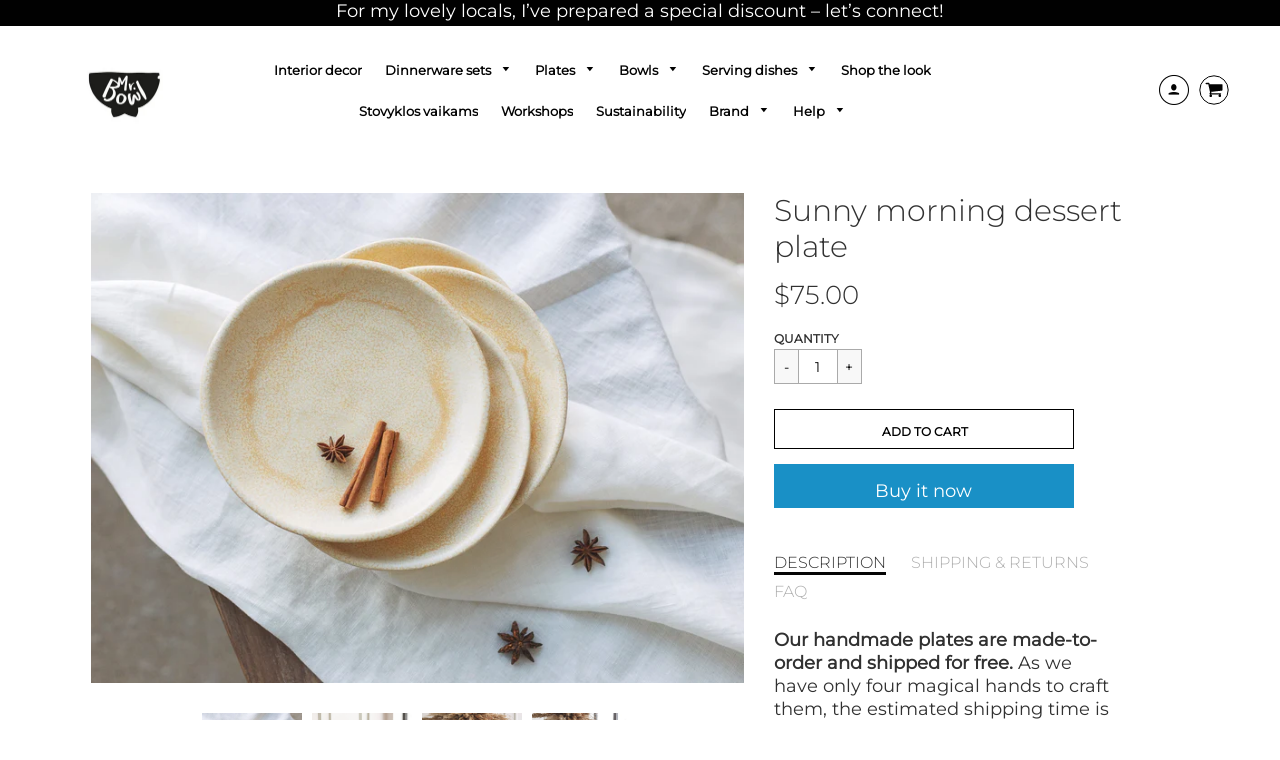

--- FILE ---
content_type: text/html; charset=utf-8
request_url: https://mrbowlceramics.com/products/dessert-plate-sand-yellow
body_size: 33314
content:
<!doctype html>
<!--[if IE 8]><html class="no-js lt-ie9" lang="en"> <![endif]-->
<!--[if IE 9 ]><html class="ie9 no-js"> <![endif]-->
<!--[if (gt IE 9)|!(IE)]><!--> <html class="no-js" lang="en"> <!--<![endif]-->
<head>
  <meta name="p:domain_verify" content="d5ace87e1f33b37177ebc235f068a9f5"/>
 <meta name="google-site-verification" content="IV7BPLESttSpBdxSWN1s4zlr4HIcuHkGQYmE3wLG59w" />
  <!-- Loft Version 1.3.7 -->
  <!-- Basic page needs ================================================== -->
  <meta charset="utf-8">
  <meta http-equiv="X-UA-Compatible" content="IE=edge">
  
  <link rel="shortcut icon" href="//mrbowlceramics.com/cdn/shop/files/Mr_bowl_Favicon_32x32_7450df90-16ad-4e2d-ad95-fed36b1ffb66_32x32.png?v=1613776178" type="image/png">
  

  <meta name="google-site-verification" content="HQg8n0-zbF8gQTRBYVpcZziZ7yq_58k8bbTh04n6OMc" />

  <!-- Title and description ================================================== -->
  <title>
    Yellow sand dessert plate &ndash; Mr. Bowl Ceramics
  </title>

  
  <meta name="description" content="Enjoy your favorite cake on a handmade ceramic dessert plate. Yellow lunch plates are great to serve breakfast on as well. Buy online, free shipping worldwide.">
  

  <!-- Helpers ================================================== -->
  <!-- /snippets/social-meta-tags.liquid -->




<meta property="og:site_name" content="Mr. Bowl Ceramics">
<meta property="og:url" content="https://mrbowlceramics.com/products/dessert-plate-sand-yellow">
<meta property="og:title" content="Sunny morning dessert plate">
<meta property="og:type" content="product">
<meta property="og:description" content="Enjoy your favorite cake on a handmade ceramic dessert plate. Yellow lunch plates are great to serve breakfast on as well. Buy online, free shipping worldwide.">

<meta property="og:price:amount" content="75.00">
<meta property="og:price:currency" content="USD">



  <meta property="og:image" content="http://mrbowlceramics.com/cdn/shop/products/IMG_2651_677171df-f935-45b0-8a41-46b118782323_1200x1200.jpg?v=1572509341"><meta property="og:image" content="http://mrbowlceramics.com/cdn/shop/products/IMG_2393_9d2b1033-4d15-4cd3-b328-3e384f9f55ff_1200x1200.jpg?v=1571741256"><meta property="og:image" content="http://mrbowlceramics.com/cdn/shop/products/IMG_2424_17c1739b-ff42-4b53-93da-3cd59036826b_1200x1200.jpg?v=1571741256">
  <meta property="og:image:secure_url" content="https://mrbowlceramics.com/cdn/shop/products/IMG_2651_677171df-f935-45b0-8a41-46b118782323_1200x1200.jpg?v=1572509341"><meta property="og:image:secure_url" content="https://mrbowlceramics.com/cdn/shop/products/IMG_2393_9d2b1033-4d15-4cd3-b328-3e384f9f55ff_1200x1200.jpg?v=1571741256"><meta property="og:image:secure_url" content="https://mrbowlceramics.com/cdn/shop/products/IMG_2424_17c1739b-ff42-4b53-93da-3cd59036826b_1200x1200.jpg?v=1571741256">



<meta name="twitter:card" content="summary_large_image">
<meta name="twitter:title" content="Sunny morning dessert plate">
<meta name="twitter:description" content="Enjoy your favorite cake on a handmade ceramic dessert plate. Yellow lunch plates are great to serve breakfast on as well. Buy online, free shipping worldwide.">

  <link rel="canonical" href="https://mrbowlceramics.com/products/dessert-plate-sand-yellow">
  <meta name="viewport" content="width=device-width,initial-scale=1,shrink-to-fit=no">
  <meta name="theme-color" content="#2c2b2e">  

  <!-- Typography ================================================== -->
  <!-- 
  <link rel="preload" href="styles.css" as="style" onload="this.onload=null;this.rel='stylesheet'">
  <noscript>-->
  <link rel="stylesheet" href="//maxcdn.bootstrapcdn.com/font-awesome/4.7.0/css/font-awesome.min.css">
  <link href="//fonts.googleapis.com/css?family=Playfair+Display+SC:100,200,300,400,500,600,700,800,900" rel="stylesheet">
  <link href="//fonts.googleapis.com/css?family=Lato:100,200,300,400,500,600,700,800,900" rel="stylesheet">   
  <!--</noscript>-->

  



  <!-- Base CSS ================================================== -->
  <link href="//mrbowlceramics.com/cdn/shop/t/3/assets/timber.scss.css?v=37781571701837033491705556902" rel="stylesheet" type="text/css" media="all" />
  <link href="//mrbowlceramics.com/cdn/shop/t/3/assets/theme.scss.css?v=91788268269917672641756731411" rel="stylesheet" type="text/css" media="all" /> 

  <link href="https://cdnjs.cloudflare.com/ajax/libs/fancybox/3.1.20/jquery.fancybox.min.css" rel="stylesheet">
  <!--[if IE 9 ]>
  <link href="//mrbowlceramics.com/cdn/shop/t/3/assets/theme-IE.scss.css?v=113078013651358477161569179941" rel="stylesheet" type="text/css" media="all" /> 
  <![endif]-->

  <!-- Extension CSS ================================================== -->
  <link href="//mrbowlceramics.com/cdn/shop/t/3/assets/plugins.scss.css?v=146113796328723958771584092318" rel="stylesheet" type="text/css" media="all" />

  <!-- THEME JS INIT -->  
 
  <script src="//mrbowlceramics.com/cdn/shop/t/3/assets/theme.js?v=97350340629982130191705556903" type="text/javascript"></script>
 
  <!--[if IE 9]>
  <script type="text/javascript">
  !function(r){function e(r,e,n,t,o,u){for(var a=0,c=0,f=(r=String(r)).length,d="",i=0;c<f;){var h=r.charCodeAt(c);for(a=(a<<o)+(h=h<256?n[h]:-1),i+=o;i>=u;){var C=a>>(i-=u);d+=t.charAt(C),a^=C<<i}++c}return!e&&i>0&&(d+=t.charAt(a<<u-i)),d}for(var n="ABCDEFGHIJKLMNOPQRSTUVWXYZabcdefghijklmnopqrstuvwxyz0123456789+/",t="",o=[256],u=[256],a=0,c={encode:function(r){return r.replace(/[\u0080-\u07ff]/g,function(r){var e=r.charCodeAt(0);return String.fromCharCode(192|e>>6,128|63&e)}).replace(/[\u0800-\uffff]/g,function(r){var e=r.charCodeAt(0);return String.fromCharCode(224|e>>12,128|e>>6&63,128|63&e)})},decode:function(r){return r.replace(/[\u00e0-\u00ef][\u0080-\u00bf][\u0080-\u00bf]/g,function(r){var e=(15&r.charCodeAt(0))<<12|(63&r.charCodeAt(1))<<6|63&r.charCodeAt(2);return String.fromCharCode(e)}).replace(/[\u00c0-\u00df][\u0080-\u00bf]/g,function(r){var e=(31&r.charCodeAt(0))<<6|63&r.charCodeAt(1);return String.fromCharCode(e)})}};a<256;){var f=String.fromCharCode(a);t+=f,u[a]=a,o[a]=n.indexOf(f),++a}var d=r.base64=function(r,e,n){return e?d[r](e,n):r?null:this};d.btoa=d.encode=function(r,t){return r=!1===d.raw||d.utf8encode||t?c.encode(r):r,(r=e(r,!1,u,n,8,6))+"====".slice(r.length%4||4)},d.atob=d.decode=function(r,n){var u=(r=String(r).split("=")).length;do{r[--u]=e(r[u],!0,o,t,6,8)}while(u>0);return r=r.join(""),!1===d.raw||d.utf8decode||n?c.decode(r):r}}(jQuery);
  var btoa = function (str) {return jQuery.base64.encode(str);};
  </script>
  <![endif]-->
  <script>
    theme.Currency.moneyFormat = '${{amount}}';
  </script>

  <script>window.performance && window.performance.mark && window.performance.mark('shopify.content_for_header.start');</script><meta id="shopify-digital-wallet" name="shopify-digital-wallet" content="/20504838208/digital_wallets/dialog">
<meta name="shopify-checkout-api-token" content="24f19f0c6e86151d14360c91b0300502">
<meta id="in-context-paypal-metadata" data-shop-id="20504838208" data-venmo-supported="false" data-environment="production" data-locale="en_US" data-paypal-v4="true" data-currency="USD">
<link rel="alternate" type="application/json+oembed" href="https://mrbowlceramics.com/products/dessert-plate-sand-yellow.oembed">
<script async="async" src="/checkouts/internal/preloads.js?locale=en-US"></script>
<script id="shopify-features" type="application/json">{"accessToken":"24f19f0c6e86151d14360c91b0300502","betas":["rich-media-storefront-analytics"],"domain":"mrbowlceramics.com","predictiveSearch":true,"shopId":20504838208,"locale":"en"}</script>
<script>var Shopify = Shopify || {};
Shopify.shop = "mr-bowl-ceramics.myshopify.com";
Shopify.locale = "en";
Shopify.currency = {"active":"USD","rate":"1.0"};
Shopify.country = "US";
Shopify.theme = {"name":"Loft","id":76801179712,"schema_name":"Loft","schema_version":"1.4.6","theme_store_id":846,"role":"main"};
Shopify.theme.handle = "null";
Shopify.theme.style = {"id":null,"handle":null};
Shopify.cdnHost = "mrbowlceramics.com/cdn";
Shopify.routes = Shopify.routes || {};
Shopify.routes.root = "/";</script>
<script type="module">!function(o){(o.Shopify=o.Shopify||{}).modules=!0}(window);</script>
<script>!function(o){function n(){var o=[];function n(){o.push(Array.prototype.slice.apply(arguments))}return n.q=o,n}var t=o.Shopify=o.Shopify||{};t.loadFeatures=n(),t.autoloadFeatures=n()}(window);</script>
<script id="shop-js-analytics" type="application/json">{"pageType":"product"}</script>
<script defer="defer" async type="module" src="//mrbowlceramics.com/cdn/shopifycloud/shop-js/modules/v2/client.init-shop-cart-sync_BApSsMSl.en.esm.js"></script>
<script defer="defer" async type="module" src="//mrbowlceramics.com/cdn/shopifycloud/shop-js/modules/v2/chunk.common_CBoos6YZ.esm.js"></script>
<script type="module">
  await import("//mrbowlceramics.com/cdn/shopifycloud/shop-js/modules/v2/client.init-shop-cart-sync_BApSsMSl.en.esm.js");
await import("//mrbowlceramics.com/cdn/shopifycloud/shop-js/modules/v2/chunk.common_CBoos6YZ.esm.js");

  window.Shopify.SignInWithShop?.initShopCartSync?.({"fedCMEnabled":true,"windoidEnabled":true});

</script>
<script>(function() {
  var isLoaded = false;
  function asyncLoad() {
    if (isLoaded) return;
    isLoaded = true;
    var urls = ["https:\/\/cdn1.stamped.io\/files\/widget.min.js?shop=mr-bowl-ceramics.myshopify.com","https:\/\/cdn.shopify.com\/s\/files\/1\/0205\/0483\/8208\/t\/3\/assets\/booster_eu_cookie_20504838208.js?v=1583578184\u0026shop=mr-bowl-ceramics.myshopify.com","\/\/cdn.shopify.com\/proxy\/2c74e6cecade3dfdae684d46285043ba732abe2a43397e5846076ecbc817f04f\/api.goaffpro.com\/loader.js?shop=mr-bowl-ceramics.myshopify.com\u0026sp-cache-control=cHVibGljLCBtYXgtYWdlPTkwMA","\/\/shopify.privy.com\/widget.js?shop=mr-bowl-ceramics.myshopify.com","https:\/\/static.klaviyo.com\/onsite\/js\/klaviyo.js?company_id=TmdEcG\u0026shop=mr-bowl-ceramics.myshopify.com","https:\/\/static.klaviyo.com\/onsite\/js\/klaviyo.js?company_id=TmdEcG\u0026shop=mr-bowl-ceramics.myshopify.com","https:\/\/cdn.nfcube.com\/instafeed-9de3ceeda96286542c08cdb51013395d.js?shop=mr-bowl-ceramics.myshopify.com"];
    for (var i = 0; i < urls.length; i++) {
      var s = document.createElement('script');
      s.type = 'text/javascript';
      s.async = true;
      s.src = urls[i];
      var x = document.getElementsByTagName('script')[0];
      x.parentNode.insertBefore(s, x);
    }
  };
  if(window.attachEvent) {
    window.attachEvent('onload', asyncLoad);
  } else {
    window.addEventListener('load', asyncLoad, false);
  }
})();</script>
<script id="__st">var __st={"a":20504838208,"offset":7200,"reqid":"7dc7dc8b-76b2-4422-98a8-26341aed2bcb-1768908509","pageurl":"mrbowlceramics.com\/products\/dessert-plate-sand-yellow","u":"0de1065f74ba","p":"product","rtyp":"product","rid":3251647414336};</script>
<script>window.ShopifyPaypalV4VisibilityTracking = true;</script>
<script id="captcha-bootstrap">!function(){'use strict';const t='contact',e='account',n='new_comment',o=[[t,t],['blogs',n],['comments',n],[t,'customer']],c=[[e,'customer_login'],[e,'guest_login'],[e,'recover_customer_password'],[e,'create_customer']],r=t=>t.map((([t,e])=>`form[action*='/${t}']:not([data-nocaptcha='true']) input[name='form_type'][value='${e}']`)).join(','),a=t=>()=>t?[...document.querySelectorAll(t)].map((t=>t.form)):[];function s(){const t=[...o],e=r(t);return a(e)}const i='password',u='form_key',d=['recaptcha-v3-token','g-recaptcha-response','h-captcha-response',i],f=()=>{try{return window.sessionStorage}catch{return}},m='__shopify_v',_=t=>t.elements[u];function p(t,e,n=!1){try{const o=window.sessionStorage,c=JSON.parse(o.getItem(e)),{data:r}=function(t){const{data:e,action:n}=t;return t[m]||n?{data:e,action:n}:{data:t,action:n}}(c);for(const[e,n]of Object.entries(r))t.elements[e]&&(t.elements[e].value=n);n&&o.removeItem(e)}catch(o){console.error('form repopulation failed',{error:o})}}const l='form_type',E='cptcha';function T(t){t.dataset[E]=!0}const w=window,h=w.document,L='Shopify',v='ce_forms',y='captcha';let A=!1;((t,e)=>{const n=(g='f06e6c50-85a8-45c8-87d0-21a2b65856fe',I='https://cdn.shopify.com/shopifycloud/storefront-forms-hcaptcha/ce_storefront_forms_captcha_hcaptcha.v1.5.2.iife.js',D={infoText:'Protected by hCaptcha',privacyText:'Privacy',termsText:'Terms'},(t,e,n)=>{const o=w[L][v],c=o.bindForm;if(c)return c(t,g,e,D).then(n);var r;o.q.push([[t,g,e,D],n]),r=I,A||(h.body.append(Object.assign(h.createElement('script'),{id:'captcha-provider',async:!0,src:r})),A=!0)});var g,I,D;w[L]=w[L]||{},w[L][v]=w[L][v]||{},w[L][v].q=[],w[L][y]=w[L][y]||{},w[L][y].protect=function(t,e){n(t,void 0,e),T(t)},Object.freeze(w[L][y]),function(t,e,n,w,h,L){const[v,y,A,g]=function(t,e,n){const i=e?o:[],u=t?c:[],d=[...i,...u],f=r(d),m=r(i),_=r(d.filter((([t,e])=>n.includes(e))));return[a(f),a(m),a(_),s()]}(w,h,L),I=t=>{const e=t.target;return e instanceof HTMLFormElement?e:e&&e.form},D=t=>v().includes(t);t.addEventListener('submit',(t=>{const e=I(t);if(!e)return;const n=D(e)&&!e.dataset.hcaptchaBound&&!e.dataset.recaptchaBound,o=_(e),c=g().includes(e)&&(!o||!o.value);(n||c)&&t.preventDefault(),c&&!n&&(function(t){try{if(!f())return;!function(t){const e=f();if(!e)return;const n=_(t);if(!n)return;const o=n.value;o&&e.removeItem(o)}(t);const e=Array.from(Array(32),(()=>Math.random().toString(36)[2])).join('');!function(t,e){_(t)||t.append(Object.assign(document.createElement('input'),{type:'hidden',name:u})),t.elements[u].value=e}(t,e),function(t,e){const n=f();if(!n)return;const o=[...t.querySelectorAll(`input[type='${i}']`)].map((({name:t})=>t)),c=[...d,...o],r={};for(const[a,s]of new FormData(t).entries())c.includes(a)||(r[a]=s);n.setItem(e,JSON.stringify({[m]:1,action:t.action,data:r}))}(t,e)}catch(e){console.error('failed to persist form',e)}}(e),e.submit())}));const S=(t,e)=>{t&&!t.dataset[E]&&(n(t,e.some((e=>e===t))),T(t))};for(const o of['focusin','change'])t.addEventListener(o,(t=>{const e=I(t);D(e)&&S(e,y())}));const B=e.get('form_key'),M=e.get(l),P=B&&M;t.addEventListener('DOMContentLoaded',(()=>{const t=y();if(P)for(const e of t)e.elements[l].value===M&&p(e,B);[...new Set([...A(),...v().filter((t=>'true'===t.dataset.shopifyCaptcha))])].forEach((e=>S(e,t)))}))}(h,new URLSearchParams(w.location.search),n,t,e,['guest_login'])})(!0,!0)}();</script>
<script integrity="sha256-4kQ18oKyAcykRKYeNunJcIwy7WH5gtpwJnB7kiuLZ1E=" data-source-attribution="shopify.loadfeatures" defer="defer" src="//mrbowlceramics.com/cdn/shopifycloud/storefront/assets/storefront/load_feature-a0a9edcb.js" crossorigin="anonymous"></script>
<script data-source-attribution="shopify.dynamic_checkout.dynamic.init">var Shopify=Shopify||{};Shopify.PaymentButton=Shopify.PaymentButton||{isStorefrontPortableWallets:!0,init:function(){window.Shopify.PaymentButton.init=function(){};var t=document.createElement("script");t.src="https://mrbowlceramics.com/cdn/shopifycloud/portable-wallets/latest/portable-wallets.en.js",t.type="module",document.head.appendChild(t)}};
</script>
<script data-source-attribution="shopify.dynamic_checkout.buyer_consent">
  function portableWalletsHideBuyerConsent(e){var t=document.getElementById("shopify-buyer-consent"),n=document.getElementById("shopify-subscription-policy-button");t&&n&&(t.classList.add("hidden"),t.setAttribute("aria-hidden","true"),n.removeEventListener("click",e))}function portableWalletsShowBuyerConsent(e){var t=document.getElementById("shopify-buyer-consent"),n=document.getElementById("shopify-subscription-policy-button");t&&n&&(t.classList.remove("hidden"),t.removeAttribute("aria-hidden"),n.addEventListener("click",e))}window.Shopify?.PaymentButton&&(window.Shopify.PaymentButton.hideBuyerConsent=portableWalletsHideBuyerConsent,window.Shopify.PaymentButton.showBuyerConsent=portableWalletsShowBuyerConsent);
</script>
<script>
  function portableWalletsCleanup(e){e&&e.src&&console.error("Failed to load portable wallets script "+e.src);var t=document.querySelectorAll("shopify-accelerated-checkout .shopify-payment-button__skeleton, shopify-accelerated-checkout-cart .wallet-cart-button__skeleton"),e=document.getElementById("shopify-buyer-consent");for(let e=0;e<t.length;e++)t[e].remove();e&&e.remove()}function portableWalletsNotLoadedAsModule(e){e instanceof ErrorEvent&&"string"==typeof e.message&&e.message.includes("import.meta")&&"string"==typeof e.filename&&e.filename.includes("portable-wallets")&&(window.removeEventListener("error",portableWalletsNotLoadedAsModule),window.Shopify.PaymentButton.failedToLoad=e,"loading"===document.readyState?document.addEventListener("DOMContentLoaded",window.Shopify.PaymentButton.init):window.Shopify.PaymentButton.init())}window.addEventListener("error",portableWalletsNotLoadedAsModule);
</script>

<script type="module" src="https://mrbowlceramics.com/cdn/shopifycloud/portable-wallets/latest/portable-wallets.en.js" onError="portableWalletsCleanup(this)" crossorigin="anonymous"></script>
<script nomodule>
  document.addEventListener("DOMContentLoaded", portableWalletsCleanup);
</script>

<link id="shopify-accelerated-checkout-styles" rel="stylesheet" media="screen" href="https://mrbowlceramics.com/cdn/shopifycloud/portable-wallets/latest/accelerated-checkout-backwards-compat.css" crossorigin="anonymous">
<style id="shopify-accelerated-checkout-cart">
        #shopify-buyer-consent {
  margin-top: 1em;
  display: inline-block;
  width: 100%;
}

#shopify-buyer-consent.hidden {
  display: none;
}

#shopify-subscription-policy-button {
  background: none;
  border: none;
  padding: 0;
  text-decoration: underline;
  font-size: inherit;
  cursor: pointer;
}

#shopify-subscription-policy-button::before {
  box-shadow: none;
}

      </style>

<script>window.performance && window.performance.mark && window.performance.mark('shopify.content_for_header.end');</script>

<script>window.BOLD = window.BOLD || {};
    window.BOLD.common = window.BOLD.common || {};
    window.BOLD.common.Shopify = window.BOLD.common.Shopify || {};
    window.BOLD.common.Shopify.shop = {
      domain: 'mrbowlceramics.com',
      permanent_domain: 'mr-bowl-ceramics.myshopify.com',
      url: 'https://mrbowlceramics.com',
      secure_url: 'https://mrbowlceramics.com',
      money_format: "\u003cspan class=money\u003e${{amount}}\u003c\/span\u003e",
      currency: "USD"
    };
    window.BOLD.common.Shopify.customer = {
      id: null,
      tags: null,
    };
    window.BOLD.common.Shopify.cart = {"note":null,"attributes":{},"original_total_price":0,"total_price":0,"total_discount":0,"total_weight":0.0,"item_count":0,"items":[],"requires_shipping":false,"currency":"USD","items_subtotal_price":0,"cart_level_discount_applications":[],"checkout_charge_amount":0};
    window.BOLD.common.template = 'product';window.BOLD.common.Shopify.formatMoney = function(money, format) {
        function n(t, e) {
            return "undefined" == typeof t ? e : t
        }
        function r(t, e, r, i) {
            if (e = n(e, 2),
                r = n(r, ","),
                i = n(i, "."),
            isNaN(t) || null == t)
                return 0;
            t = (t / 100).toFixed(e);
            var o = t.split(".")
                , a = o[0].replace(/(\d)(?=(\d\d\d)+(?!\d))/g, "$1" + r)
                , s = o[1] ? i + o[1] : "";
            return a + s
        }
        "string" == typeof money && (money = money.replace(".", ""));
        var i = ""
            , o = /\{\{\s*(\w+)\s*\}\}/
            , a = format || window.BOLD.common.Shopify.shop.money_format || window.Shopify.money_format || "$ {{ amount }}";
        switch (a.match(o)[1]) {
            case "amount":
                i = r(money, 2, ",", ".");
                break;
            case "amount_no_decimals":
                i = r(money, 0, ",", ".");
                break;
            case "amount_with_comma_separator":
                i = r(money, 2, ".", ",");
                break;
            case "amount_no_decimals_with_comma_separator":
                i = r(money, 0, ".", ",");
                break;
            case "amount_with_space_separator":
                i = r(money, 2, " ", ",");
                break;
            case "amount_no_decimals_with_space_separator":
                i = r(money, 0, " ", ",");
                break;
            case "amount_with_apostrophe_separator":
                i = r(money, 2, "'", ".");
                break;
        }
        return a.replace(o, i);
    };
    window.BOLD.common.Shopify.saveProduct = function (handle, product) {
      if (typeof handle === 'string' && typeof window.BOLD.common.Shopify.products[handle] === 'undefined') {
        if (typeof product === 'number') {
          window.BOLD.common.Shopify.handles[product] = handle;
          product = { id: product };
        }
        window.BOLD.common.Shopify.products[handle] = product;
      }
    };
    window.BOLD.common.Shopify.saveVariant = function (variant_id, variant) {
      if (typeof variant_id === 'number' && typeof window.BOLD.common.Shopify.variants[variant_id] === 'undefined') {
        window.BOLD.common.Shopify.variants[variant_id] = variant;
      }
    };window.BOLD.common.Shopify.products = window.BOLD.common.Shopify.products || {};
    window.BOLD.common.Shopify.variants = window.BOLD.common.Shopify.variants || {};
    window.BOLD.common.Shopify.handles = window.BOLD.common.Shopify.handles || {};window.BOLD.common.Shopify.handle = "dessert-plate-sand-yellow"
window.BOLD.common.Shopify.saveProduct("dessert-plate-sand-yellow", 3251647414336);window.BOLD.common.Shopify.saveVariant(31578533003325, { product_id: 3251647414336, product_handle: "dessert-plate-sand-yellow", price: 7500, group_id: '', csp_metafield: {}});window.BOLD.apps_installed = {"Currency":1} || {};window.BOLD.common.Shopify.metafields = window.BOLD.common.Shopify.metafields || {};window.BOLD.common.Shopify.metafields["bold_rp"] = {};window.BOLD.common.Shopify.metafields["bold_csp_defaults"] = {};window.BOLD.common.cacheParams = window.BOLD.common.cacheParams || {};
</script><!-- Header hook for plugins ================================================== -->
  <!-- /snippets/oldIE-js.liquid -->


<!--[if lt IE 9]>
<script src="//cdnjs.cloudflare.com/ajax/libs/html5shiv/3.7.2/html5shiv.min.js" type="text/javascript"></script>
<script src="//mrbowlceramics.com/cdn/shop/t/3/assets/respond.min.js?v=1039" type="text/javascript"></script>
<link href="//mrbowlceramics.com/cdn/shop/t/3/assets/respond-proxy.html" id="respond-proxy" rel="respond-proxy" />
<link href="//mrbowlceramics.com/search?q=59684fd482b8ada9424945f95c8a1e5c" id="respond-redirect" rel="respond-redirect" />
<script src="//mrbowlceramics.com/search?q=59684fd482b8ada9424945f95c8a1e5c" type="text/javascript"></script>
<![endif]-->



  
  




<!--Gem_Page_Header_Script-->
    


<!--End_Gem_Page_Header_Script-->
<script src="https://cdn.shopify.com/extensions/8d2c31d3-a828-4daf-820f-80b7f8e01c39/nova-eu-cookie-bar-gdpr-4/assets/nova-cookie-app-embed.js" type="text/javascript" defer="defer"></script>
<link href="https://cdn.shopify.com/extensions/8d2c31d3-a828-4daf-820f-80b7f8e01c39/nova-eu-cookie-bar-gdpr-4/assets/nova-cookie.css" rel="stylesheet" type="text/css" media="all">
<link href="https://monorail-edge.shopifysvc.com" rel="dns-prefetch">
<script>(function(){if ("sendBeacon" in navigator && "performance" in window) {try {var session_token_from_headers = performance.getEntriesByType('navigation')[0].serverTiming.find(x => x.name == '_s').description;} catch {var session_token_from_headers = undefined;}var session_cookie_matches = document.cookie.match(/_shopify_s=([^;]*)/);var session_token_from_cookie = session_cookie_matches && session_cookie_matches.length === 2 ? session_cookie_matches[1] : "";var session_token = session_token_from_headers || session_token_from_cookie || "";function handle_abandonment_event(e) {var entries = performance.getEntries().filter(function(entry) {return /monorail-edge.shopifysvc.com/.test(entry.name);});if (!window.abandonment_tracked && entries.length === 0) {window.abandonment_tracked = true;var currentMs = Date.now();var navigation_start = performance.timing.navigationStart;var payload = {shop_id: 20504838208,url: window.location.href,navigation_start,duration: currentMs - navigation_start,session_token,page_type: "product"};window.navigator.sendBeacon("https://monorail-edge.shopifysvc.com/v1/produce", JSON.stringify({schema_id: "online_store_buyer_site_abandonment/1.1",payload: payload,metadata: {event_created_at_ms: currentMs,event_sent_at_ms: currentMs}}));}}window.addEventListener('pagehide', handle_abandonment_event);}}());</script>
<script id="web-pixels-manager-setup">(function e(e,d,r,n,o){if(void 0===o&&(o={}),!Boolean(null===(a=null===(i=window.Shopify)||void 0===i?void 0:i.analytics)||void 0===a?void 0:a.replayQueue)){var i,a;window.Shopify=window.Shopify||{};var t=window.Shopify;t.analytics=t.analytics||{};var s=t.analytics;s.replayQueue=[],s.publish=function(e,d,r){return s.replayQueue.push([e,d,r]),!0};try{self.performance.mark("wpm:start")}catch(e){}var l=function(){var e={modern:/Edge?\/(1{2}[4-9]|1[2-9]\d|[2-9]\d{2}|\d{4,})\.\d+(\.\d+|)|Firefox\/(1{2}[4-9]|1[2-9]\d|[2-9]\d{2}|\d{4,})\.\d+(\.\d+|)|Chrom(ium|e)\/(9{2}|\d{3,})\.\d+(\.\d+|)|(Maci|X1{2}).+ Version\/(15\.\d+|(1[6-9]|[2-9]\d|\d{3,})\.\d+)([,.]\d+|)( \(\w+\)|)( Mobile\/\w+|) Safari\/|Chrome.+OPR\/(9{2}|\d{3,})\.\d+\.\d+|(CPU[ +]OS|iPhone[ +]OS|CPU[ +]iPhone|CPU IPhone OS|CPU iPad OS)[ +]+(15[._]\d+|(1[6-9]|[2-9]\d|\d{3,})[._]\d+)([._]\d+|)|Android:?[ /-](13[3-9]|1[4-9]\d|[2-9]\d{2}|\d{4,})(\.\d+|)(\.\d+|)|Android.+Firefox\/(13[5-9]|1[4-9]\d|[2-9]\d{2}|\d{4,})\.\d+(\.\d+|)|Android.+Chrom(ium|e)\/(13[3-9]|1[4-9]\d|[2-9]\d{2}|\d{4,})\.\d+(\.\d+|)|SamsungBrowser\/([2-9]\d|\d{3,})\.\d+/,legacy:/Edge?\/(1[6-9]|[2-9]\d|\d{3,})\.\d+(\.\d+|)|Firefox\/(5[4-9]|[6-9]\d|\d{3,})\.\d+(\.\d+|)|Chrom(ium|e)\/(5[1-9]|[6-9]\d|\d{3,})\.\d+(\.\d+|)([\d.]+$|.*Safari\/(?![\d.]+ Edge\/[\d.]+$))|(Maci|X1{2}).+ Version\/(10\.\d+|(1[1-9]|[2-9]\d|\d{3,})\.\d+)([,.]\d+|)( \(\w+\)|)( Mobile\/\w+|) Safari\/|Chrome.+OPR\/(3[89]|[4-9]\d|\d{3,})\.\d+\.\d+|(CPU[ +]OS|iPhone[ +]OS|CPU[ +]iPhone|CPU IPhone OS|CPU iPad OS)[ +]+(10[._]\d+|(1[1-9]|[2-9]\d|\d{3,})[._]\d+)([._]\d+|)|Android:?[ /-](13[3-9]|1[4-9]\d|[2-9]\d{2}|\d{4,})(\.\d+|)(\.\d+|)|Mobile Safari.+OPR\/([89]\d|\d{3,})\.\d+\.\d+|Android.+Firefox\/(13[5-9]|1[4-9]\d|[2-9]\d{2}|\d{4,})\.\d+(\.\d+|)|Android.+Chrom(ium|e)\/(13[3-9]|1[4-9]\d|[2-9]\d{2}|\d{4,})\.\d+(\.\d+|)|Android.+(UC? ?Browser|UCWEB|U3)[ /]?(15\.([5-9]|\d{2,})|(1[6-9]|[2-9]\d|\d{3,})\.\d+)\.\d+|SamsungBrowser\/(5\.\d+|([6-9]|\d{2,})\.\d+)|Android.+MQ{2}Browser\/(14(\.(9|\d{2,})|)|(1[5-9]|[2-9]\d|\d{3,})(\.\d+|))(\.\d+|)|K[Aa][Ii]OS\/(3\.\d+|([4-9]|\d{2,})\.\d+)(\.\d+|)/},d=e.modern,r=e.legacy,n=navigator.userAgent;return n.match(d)?"modern":n.match(r)?"legacy":"unknown"}(),u="modern"===l?"modern":"legacy",c=(null!=n?n:{modern:"",legacy:""})[u],f=function(e){return[e.baseUrl,"/wpm","/b",e.hashVersion,"modern"===e.buildTarget?"m":"l",".js"].join("")}({baseUrl:d,hashVersion:r,buildTarget:u}),m=function(e){var d=e.version,r=e.bundleTarget,n=e.surface,o=e.pageUrl,i=e.monorailEndpoint;return{emit:function(e){var a=e.status,t=e.errorMsg,s=(new Date).getTime(),l=JSON.stringify({metadata:{event_sent_at_ms:s},events:[{schema_id:"web_pixels_manager_load/3.1",payload:{version:d,bundle_target:r,page_url:o,status:a,surface:n,error_msg:t},metadata:{event_created_at_ms:s}}]});if(!i)return console&&console.warn&&console.warn("[Web Pixels Manager] No Monorail endpoint provided, skipping logging."),!1;try{return self.navigator.sendBeacon.bind(self.navigator)(i,l)}catch(e){}var u=new XMLHttpRequest;try{return u.open("POST",i,!0),u.setRequestHeader("Content-Type","text/plain"),u.send(l),!0}catch(e){return console&&console.warn&&console.warn("[Web Pixels Manager] Got an unhandled error while logging to Monorail."),!1}}}}({version:r,bundleTarget:l,surface:e.surface,pageUrl:self.location.href,monorailEndpoint:e.monorailEndpoint});try{o.browserTarget=l,function(e){var d=e.src,r=e.async,n=void 0===r||r,o=e.onload,i=e.onerror,a=e.sri,t=e.scriptDataAttributes,s=void 0===t?{}:t,l=document.createElement("script"),u=document.querySelector("head"),c=document.querySelector("body");if(l.async=n,l.src=d,a&&(l.integrity=a,l.crossOrigin="anonymous"),s)for(var f in s)if(Object.prototype.hasOwnProperty.call(s,f))try{l.dataset[f]=s[f]}catch(e){}if(o&&l.addEventListener("load",o),i&&l.addEventListener("error",i),u)u.appendChild(l);else{if(!c)throw new Error("Did not find a head or body element to append the script");c.appendChild(l)}}({src:f,async:!0,onload:function(){if(!function(){var e,d;return Boolean(null===(d=null===(e=window.Shopify)||void 0===e?void 0:e.analytics)||void 0===d?void 0:d.initialized)}()){var d=window.webPixelsManager.init(e)||void 0;if(d){var r=window.Shopify.analytics;r.replayQueue.forEach((function(e){var r=e[0],n=e[1],o=e[2];d.publishCustomEvent(r,n,o)})),r.replayQueue=[],r.publish=d.publishCustomEvent,r.visitor=d.visitor,r.initialized=!0}}},onerror:function(){return m.emit({status:"failed",errorMsg:"".concat(f," has failed to load")})},sri:function(e){var d=/^sha384-[A-Za-z0-9+/=]+$/;return"string"==typeof e&&d.test(e)}(c)?c:"",scriptDataAttributes:o}),m.emit({status:"loading"})}catch(e){m.emit({status:"failed",errorMsg:(null==e?void 0:e.message)||"Unknown error"})}}})({shopId: 20504838208,storefrontBaseUrl: "https://mrbowlceramics.com",extensionsBaseUrl: "https://extensions.shopifycdn.com/cdn/shopifycloud/web-pixels-manager",monorailEndpoint: "https://monorail-edge.shopifysvc.com/unstable/produce_batch",surface: "storefront-renderer",enabledBetaFlags: ["2dca8a86"],webPixelsConfigList: [{"id":"3539206485","configuration":"{\"accountID\":\"TmdEcG\",\"webPixelConfig\":\"eyJlbmFibGVBZGRlZFRvQ2FydEV2ZW50cyI6IHRydWV9\"}","eventPayloadVersion":"v1","runtimeContext":"STRICT","scriptVersion":"524f6c1ee37bacdca7657a665bdca589","type":"APP","apiClientId":123074,"privacyPurposes":["ANALYTICS","MARKETING"],"dataSharingAdjustments":{"protectedCustomerApprovalScopes":["read_customer_address","read_customer_email","read_customer_name","read_customer_personal_data","read_customer_phone"]}},{"id":"2301231445","configuration":"{\"shop\":\"mr-bowl-ceramics.myshopify.com\",\"cookie_duration\":\"604800\"}","eventPayloadVersion":"v1","runtimeContext":"STRICT","scriptVersion":"a2e7513c3708f34b1f617d7ce88f9697","type":"APP","apiClientId":2744533,"privacyPurposes":["ANALYTICS","MARKETING"],"dataSharingAdjustments":{"protectedCustomerApprovalScopes":["read_customer_address","read_customer_email","read_customer_name","read_customer_personal_data","read_customer_phone"]}},{"id":"1072693589","configuration":"{\"config\":\"{\\\"pixel_id\\\":\\\"G-EC5S3PTCTT\\\",\\\"gtag_events\\\":[{\\\"type\\\":\\\"purchase\\\",\\\"action_label\\\":\\\"G-EC5S3PTCTT\\\"},{\\\"type\\\":\\\"page_view\\\",\\\"action_label\\\":\\\"G-EC5S3PTCTT\\\"},{\\\"type\\\":\\\"view_item\\\",\\\"action_label\\\":\\\"G-EC5S3PTCTT\\\"},{\\\"type\\\":\\\"search\\\",\\\"action_label\\\":\\\"G-EC5S3PTCTT\\\"},{\\\"type\\\":\\\"add_to_cart\\\",\\\"action_label\\\":\\\"G-EC5S3PTCTT\\\"},{\\\"type\\\":\\\"begin_checkout\\\",\\\"action_label\\\":\\\"G-EC5S3PTCTT\\\"},{\\\"type\\\":\\\"add_payment_info\\\",\\\"action_label\\\":\\\"G-EC5S3PTCTT\\\"}],\\\"enable_monitoring_mode\\\":false}\"}","eventPayloadVersion":"v1","runtimeContext":"OPEN","scriptVersion":"b2a88bafab3e21179ed38636efcd8a93","type":"APP","apiClientId":1780363,"privacyPurposes":[],"dataSharingAdjustments":{"protectedCustomerApprovalScopes":["read_customer_address","read_customer_email","read_customer_name","read_customer_personal_data","read_customer_phone"]}},{"id":"246939989","configuration":"{\"pixel_id\":\"1031761003836177\",\"pixel_type\":\"facebook_pixel\",\"metaapp_system_user_token\":\"-\"}","eventPayloadVersion":"v1","runtimeContext":"OPEN","scriptVersion":"ca16bc87fe92b6042fbaa3acc2fbdaa6","type":"APP","apiClientId":2329312,"privacyPurposes":["ANALYTICS","MARKETING","SALE_OF_DATA"],"dataSharingAdjustments":{"protectedCustomerApprovalScopes":["read_customer_address","read_customer_email","read_customer_name","read_customer_personal_data","read_customer_phone"]}},{"id":"shopify-app-pixel","configuration":"{}","eventPayloadVersion":"v1","runtimeContext":"STRICT","scriptVersion":"0450","apiClientId":"shopify-pixel","type":"APP","privacyPurposes":["ANALYTICS","MARKETING"]},{"id":"shopify-custom-pixel","eventPayloadVersion":"v1","runtimeContext":"LAX","scriptVersion":"0450","apiClientId":"shopify-pixel","type":"CUSTOM","privacyPurposes":["ANALYTICS","MARKETING"]}],isMerchantRequest: false,initData: {"shop":{"name":"Mr. Bowl Ceramics","paymentSettings":{"currencyCode":"USD"},"myshopifyDomain":"mr-bowl-ceramics.myshopify.com","countryCode":"LT","storefrontUrl":"https:\/\/mrbowlceramics.com"},"customer":null,"cart":null,"checkout":null,"productVariants":[{"price":{"amount":75.0,"currencyCode":"USD"},"product":{"title":"Sunny morning dessert plate","vendor":"Mr. Bowl Ceramics","id":"3251647414336","untranslatedTitle":"Sunny morning dessert plate","url":"\/products\/dessert-plate-sand-yellow","type":"Plate"},"id":"31578533003325","image":{"src":"\/\/mrbowlceramics.com\/cdn\/shop\/products\/IMG_2651_677171df-f935-45b0-8a41-46b118782323.jpg?v=1572509341"},"sku":"2","title":"Default Title","untranslatedTitle":"Default Title"}],"purchasingCompany":null},},"https://mrbowlceramics.com/cdn","fcfee988w5aeb613cpc8e4bc33m6693e112",{"modern":"","legacy":""},{"shopId":"20504838208","storefrontBaseUrl":"https:\/\/mrbowlceramics.com","extensionBaseUrl":"https:\/\/extensions.shopifycdn.com\/cdn\/shopifycloud\/web-pixels-manager","surface":"storefront-renderer","enabledBetaFlags":"[\"2dca8a86\"]","isMerchantRequest":"false","hashVersion":"fcfee988w5aeb613cpc8e4bc33m6693e112","publish":"custom","events":"[[\"page_viewed\",{}],[\"product_viewed\",{\"productVariant\":{\"price\":{\"amount\":75.0,\"currencyCode\":\"USD\"},\"product\":{\"title\":\"Sunny morning dessert plate\",\"vendor\":\"Mr. Bowl Ceramics\",\"id\":\"3251647414336\",\"untranslatedTitle\":\"Sunny morning dessert plate\",\"url\":\"\/products\/dessert-plate-sand-yellow\",\"type\":\"Plate\"},\"id\":\"31578533003325\",\"image\":{\"src\":\"\/\/mrbowlceramics.com\/cdn\/shop\/products\/IMG_2651_677171df-f935-45b0-8a41-46b118782323.jpg?v=1572509341\"},\"sku\":\"2\",\"title\":\"Default Title\",\"untranslatedTitle\":\"Default Title\"}}]]"});</script><script>
  window.ShopifyAnalytics = window.ShopifyAnalytics || {};
  window.ShopifyAnalytics.meta = window.ShopifyAnalytics.meta || {};
  window.ShopifyAnalytics.meta.currency = 'USD';
  var meta = {"product":{"id":3251647414336,"gid":"gid:\/\/shopify\/Product\/3251647414336","vendor":"Mr. Bowl Ceramics","type":"Plate","handle":"dessert-plate-sand-yellow","variants":[{"id":31578533003325,"price":7500,"name":"Sunny morning dessert plate","public_title":null,"sku":"2"}],"remote":false},"page":{"pageType":"product","resourceType":"product","resourceId":3251647414336,"requestId":"7dc7dc8b-76b2-4422-98a8-26341aed2bcb-1768908509"}};
  for (var attr in meta) {
    window.ShopifyAnalytics.meta[attr] = meta[attr];
  }
</script>
<script class="analytics">
  (function () {
    var customDocumentWrite = function(content) {
      var jquery = null;

      if (window.jQuery) {
        jquery = window.jQuery;
      } else if (window.Checkout && window.Checkout.$) {
        jquery = window.Checkout.$;
      }

      if (jquery) {
        jquery('body').append(content);
      }
    };

    var hasLoggedConversion = function(token) {
      if (token) {
        return document.cookie.indexOf('loggedConversion=' + token) !== -1;
      }
      return false;
    }

    var setCookieIfConversion = function(token) {
      if (token) {
        var twoMonthsFromNow = new Date(Date.now());
        twoMonthsFromNow.setMonth(twoMonthsFromNow.getMonth() + 2);

        document.cookie = 'loggedConversion=' + token + '; expires=' + twoMonthsFromNow;
      }
    }

    var trekkie = window.ShopifyAnalytics.lib = window.trekkie = window.trekkie || [];
    if (trekkie.integrations) {
      return;
    }
    trekkie.methods = [
      'identify',
      'page',
      'ready',
      'track',
      'trackForm',
      'trackLink'
    ];
    trekkie.factory = function(method) {
      return function() {
        var args = Array.prototype.slice.call(arguments);
        args.unshift(method);
        trekkie.push(args);
        return trekkie;
      };
    };
    for (var i = 0; i < trekkie.methods.length; i++) {
      var key = trekkie.methods[i];
      trekkie[key] = trekkie.factory(key);
    }
    trekkie.load = function(config) {
      trekkie.config = config || {};
      trekkie.config.initialDocumentCookie = document.cookie;
      var first = document.getElementsByTagName('script')[0];
      var script = document.createElement('script');
      script.type = 'text/javascript';
      script.onerror = function(e) {
        var scriptFallback = document.createElement('script');
        scriptFallback.type = 'text/javascript';
        scriptFallback.onerror = function(error) {
                var Monorail = {
      produce: function produce(monorailDomain, schemaId, payload) {
        var currentMs = new Date().getTime();
        var event = {
          schema_id: schemaId,
          payload: payload,
          metadata: {
            event_created_at_ms: currentMs,
            event_sent_at_ms: currentMs
          }
        };
        return Monorail.sendRequest("https://" + monorailDomain + "/v1/produce", JSON.stringify(event));
      },
      sendRequest: function sendRequest(endpointUrl, payload) {
        // Try the sendBeacon API
        if (window && window.navigator && typeof window.navigator.sendBeacon === 'function' && typeof window.Blob === 'function' && !Monorail.isIos12()) {
          var blobData = new window.Blob([payload], {
            type: 'text/plain'
          });

          if (window.navigator.sendBeacon(endpointUrl, blobData)) {
            return true;
          } // sendBeacon was not successful

        } // XHR beacon

        var xhr = new XMLHttpRequest();

        try {
          xhr.open('POST', endpointUrl);
          xhr.setRequestHeader('Content-Type', 'text/plain');
          xhr.send(payload);
        } catch (e) {
          console.log(e);
        }

        return false;
      },
      isIos12: function isIos12() {
        return window.navigator.userAgent.lastIndexOf('iPhone; CPU iPhone OS 12_') !== -1 || window.navigator.userAgent.lastIndexOf('iPad; CPU OS 12_') !== -1;
      }
    };
    Monorail.produce('monorail-edge.shopifysvc.com',
      'trekkie_storefront_load_errors/1.1',
      {shop_id: 20504838208,
      theme_id: 76801179712,
      app_name: "storefront",
      context_url: window.location.href,
      source_url: "//mrbowlceramics.com/cdn/s/trekkie.storefront.cd680fe47e6c39ca5d5df5f0a32d569bc48c0f27.min.js"});

        };
        scriptFallback.async = true;
        scriptFallback.src = '//mrbowlceramics.com/cdn/s/trekkie.storefront.cd680fe47e6c39ca5d5df5f0a32d569bc48c0f27.min.js';
        first.parentNode.insertBefore(scriptFallback, first);
      };
      script.async = true;
      script.src = '//mrbowlceramics.com/cdn/s/trekkie.storefront.cd680fe47e6c39ca5d5df5f0a32d569bc48c0f27.min.js';
      first.parentNode.insertBefore(script, first);
    };
    trekkie.load(
      {"Trekkie":{"appName":"storefront","development":false,"defaultAttributes":{"shopId":20504838208,"isMerchantRequest":null,"themeId":76801179712,"themeCityHash":"1971716605136169249","contentLanguage":"en","currency":"USD","eventMetadataId":"257f39a6-11fd-4a51-b530-66ea4b1233da"},"isServerSideCookieWritingEnabled":true,"monorailRegion":"shop_domain","enabledBetaFlags":["65f19447"]},"Session Attribution":{},"S2S":{"facebookCapiEnabled":true,"source":"trekkie-storefront-renderer","apiClientId":580111}}
    );

    var loaded = false;
    trekkie.ready(function() {
      if (loaded) return;
      loaded = true;

      window.ShopifyAnalytics.lib = window.trekkie;

      var originalDocumentWrite = document.write;
      document.write = customDocumentWrite;
      try { window.ShopifyAnalytics.merchantGoogleAnalytics.call(this); } catch(error) {};
      document.write = originalDocumentWrite;

      window.ShopifyAnalytics.lib.page(null,{"pageType":"product","resourceType":"product","resourceId":3251647414336,"requestId":"7dc7dc8b-76b2-4422-98a8-26341aed2bcb-1768908509","shopifyEmitted":true});

      var match = window.location.pathname.match(/checkouts\/(.+)\/(thank_you|post_purchase)/)
      var token = match? match[1]: undefined;
      if (!hasLoggedConversion(token)) {
        setCookieIfConversion(token);
        window.ShopifyAnalytics.lib.track("Viewed Product",{"currency":"USD","variantId":31578533003325,"productId":3251647414336,"productGid":"gid:\/\/shopify\/Product\/3251647414336","name":"Sunny morning dessert plate","price":"75.00","sku":"2","brand":"Mr. Bowl Ceramics","variant":null,"category":"Plate","nonInteraction":true,"remote":false},undefined,undefined,{"shopifyEmitted":true});
      window.ShopifyAnalytics.lib.track("monorail:\/\/trekkie_storefront_viewed_product\/1.1",{"currency":"USD","variantId":31578533003325,"productId":3251647414336,"productGid":"gid:\/\/shopify\/Product\/3251647414336","name":"Sunny morning dessert plate","price":"75.00","sku":"2","brand":"Mr. Bowl Ceramics","variant":null,"category":"Plate","nonInteraction":true,"remote":false,"referer":"https:\/\/mrbowlceramics.com\/products\/dessert-plate-sand-yellow"});
      }
    });


        var eventsListenerScript = document.createElement('script');
        eventsListenerScript.async = true;
        eventsListenerScript.src = "//mrbowlceramics.com/cdn/shopifycloud/storefront/assets/shop_events_listener-3da45d37.js";
        document.getElementsByTagName('head')[0].appendChild(eventsListenerScript);

})();</script>
  <script>
  if (!window.ga || (window.ga && typeof window.ga !== 'function')) {
    window.ga = function ga() {
      (window.ga.q = window.ga.q || []).push(arguments);
      if (window.Shopify && window.Shopify.analytics && typeof window.Shopify.analytics.publish === 'function') {
        window.Shopify.analytics.publish("ga_stub_called", {}, {sendTo: "google_osp_migration"});
      }
      console.error("Shopify's Google Analytics stub called with:", Array.from(arguments), "\nSee https://help.shopify.com/manual/promoting-marketing/pixels/pixel-migration#google for more information.");
    };
    if (window.Shopify && window.Shopify.analytics && typeof window.Shopify.analytics.publish === 'function') {
      window.Shopify.analytics.publish("ga_stub_initialized", {}, {sendTo: "google_osp_migration"});
    }
  }
</script>
<script
  defer
  src="https://mrbowlceramics.com/cdn/shopifycloud/perf-kit/shopify-perf-kit-3.0.4.min.js"
  data-application="storefront-renderer"
  data-shop-id="20504838208"
  data-render-region="gcp-us-east1"
  data-page-type="product"
  data-theme-instance-id="76801179712"
  data-theme-name="Loft"
  data-theme-version="1.4.6"
  data-monorail-region="shop_domain"
  data-resource-timing-sampling-rate="10"
  data-shs="true"
  data-shs-beacon="true"
  data-shs-export-with-fetch="true"
  data-shs-logs-sample-rate="1"
  data-shs-beacon-endpoint="https://mrbowlceramics.com/api/collect"
></script>
</head>

<body id="yellow-sand-dessert-plate" class="template-product" >
  <div id="shopify-section-header" class="shopify-section section-header"><!-- /sections/header.liquid -->



<style>
.header-logo a.site-header__logo-image{
  width:150px;
  height:100%;
}
@media screen and (max-width:998px){
.header-logo .site-header__logo- a{
  max-width:200px;
}
}



.site-header{
  align-items: initial;
  align-content: inherit;

  min-height:100px;
  

  position:relative;

}

  
.site-header .nav-section-ad{
  padding:0;
  display:block;
}
.nav-section-ad > div{
  width:100%;
  height:100%;
}



.site-nav__link{
padding:10px 10px;
}


@media screen and (min-width:769px){ 
 
.site-header.static-padding{
  padding-top:0;
}
.promo-bar{
  margin-bottom:5px;
}

}


    
      @media screen and (max-width:768px){
             .sticky-header {
                bottom: 15px;
                top: inherit;
              }
              .sticky-header.search-is-open{
                bottom:0;
              }
              .sticky-footer { 
                top: 30px;
              }
              .cart-top-buttons{
                top: 15%;
              }
      }
       @media screen and (max-width: 414px){
            .sticky-footer { 
              top: 30px;
            }
           
            .cart-top-buttons{
              top: 15%;
            }
        }

     



.mobile-nav__link-group {
  height: calc(100% - 190px);
}







.site-nav > li {

position:relative;

}
.dim,
.dimSearch{
background-color:rgba(164,157,157,0.7);
}
.promo-bar a {
color: #000000;
}
</style>




<div data-section-id="header" data-section-type="header">
<div class="nav-bar">


<div class="promo-bar mobile-promo text-center large--hide">
  For my lovely locals, I’ve prepared a special discount – let’s connect!
</div>


<header id="header" data-position="false" class="site-header animated fadeIn static-padding">
  

 
<div class="promo-bar desk-promo text-center ">
  For my lovely locals, I’ve prepared a special discount – let’s connect!
</div>


<div class="center-nav">
  <div class="left-nav deskNavWrapper">
  <div class="header-logo ">
    
    <h1 class="site-header__logo-left large--left" itemscope itemtype="http://schema.org/Organization">
      
      <a href="/" itemprop="url" class="site-header__logo-image">
        
        <img src="//mrbowlceramics.com/cdn/shop/files/mr_bowl_ceramics_150x150@2x.png?v=1613774842"
             srcset="//mrbowlceramics.com/cdn/shop/files/mr_bowl_ceramics_150x150@2x.png?v=1613774842 1x, //mrbowlceramics.com/cdn/shop/files/mr_bowl_ceramics_150x150@3x.png?v=1613774842 2x" alt="Mr. Bowl Ceramics"
             itemprop="logo">
      </a>
      
    </h1>
     
  </div>
<div class="header-nav  text-center  medium-down--hide">
  <!-- begin site-nav -->
  <nav aria-label="DesktopNavigation">
  <ul class="site-nav single-menu" id="AccessibleNav" role="menubar">

    
      
      <li  role="menuitem">
        <a href="/collections/interior-decor" class="site-nav__link"><span class="hvr-underline-from-left-dark">Interior decor</span></a>
      </li>
      
      
      
        <li class="site-nav--has-dropdown" aria-haspopup="true" role="menuitem">

          <!-- Display the parent link -->
          <a href="/pages/dinnerware-sets" class="site-nav__link site-nav--has-dropdown_link">
            Dinnerware sets
            <span class="icon icon-arrow-down" aria-hidden="true"></span>
          </a>

          <!-- Create the container to house child and grandchild link -->
          <div class="nav-menu-js single-dropdown  child-link">
            <div class="single-menu-container">
              <ul class="site-nav__dropdown child-div grandchild-link  nav-ul-container" role="menu">
              



              

              


              
              
                
                  
              
               
              
              

            <div class="main-nav-wrap   loft-flex-grow " style="width:100%" >
              
                 
             
            <!-- gather grandchild links -->
            
                
                  <li class="child-site-nav__link  site-nav__link child-div children-4" role="menuitem">
                          <a href="/pages/set-for-1-person">Sets for 1 person</a>
                  </li>
                
              
              
             
              
                 
             
            <!-- gather grandchild links -->
            
                
                  <li class="child-site-nav__link  site-nav__link child-div children-4" role="menuitem">
                          <a href="/pages/sets-for-2-people">Sets for 2 people</a>
                  </li>
                
              
              
             
              
                 
             
            <!-- gather grandchild links -->
            
                
                  <li class="child-site-nav__link  site-nav__link child-div children-4" role="menuitem">
                          <a href="/pages/sets-for-4-people">Sets for 4 people</a>
                  </li>
                
              
              
             
              
                 
             
            <!-- gather grandchild links -->
            
                
                  <li class="child-site-nav__link  site-nav__link child-div children-4" role="menuitem">
                          <a href="/pages/sets-for-6-people">Sets for 6 people</a>
                  </li>
                
              
              
             
              
                 
             
            <!-- gather grandchild links -->
            
                
                  <li class="child-site-nav__link  site-nav__link child-div children-4" role="menuitem">
                          <a href="/pages/shop-the-look">Shop the look</a>
                  </li>
                
              
              
             
              
                 
             
            <!-- gather grandchild links -->
            
                
                  <li class="child-site-nav__link  site-nav__link child-div children-4" role="menuitem">
                          <a href="/collections/set-of-plate-and-bowl">Breakfast set</a>
                  </li>
                
              
              
             
              
                 
             
            <!-- gather grandchild links -->
            
                
                  <li class="child-site-nav__link  site-nav__link child-div children-4" role="menuitem">
                          <a href="/collections/set-of-2-plates">Sweet tooth set</a>
                  </li>
                
              
              
             
              
                 
             
            <!-- gather grandchild links -->
            
                
                  <li class="child-site-nav__link  site-nav__link child-div children-4" role="menuitem">
                          <a href="/collections/set-of-2-plates-and-bowl">Everyday set</a>
                  </li>
                
              
              
             
              
                 
             
            <!-- gather grandchild links -->
            
                
                  <li class="child-site-nav__link  site-nav__link child-div children-4" role="menuitem">
                          <a href="/collections/set-of-plate-and-2-bowls">Food lovers set</a>
                  </li>
                
              
              
             
              
                 
             
            <!-- gather grandchild links -->
            
                
                  <li class="child-site-nav__link  site-nav__link child-div children-4" role="menuitem">
                          <a href="/collections/set-of-5-dishes">Long dinner set</a>
                  </li>
                
              
              
             
              
                 
             
            <!-- gather grandchild links -->
            
                
                  <li class="child-site-nav__link  site-nav__link child-div children-4" role="menuitem">
                          <a href="/collections/all-dinnerware-sets">All dinner sets</a>
                  </li>
                
              
              
             
              
              
            </div>
            </ul>
          </div>
            
                <div class="nav-section-ad-container">
                  <div class="nav-section-ad-wrapper nav-section-ad large--one-fifth animated fadeIn">
                    <div>
                     
                      
                      <img src="//mrbowlceramics.com/cdn/shop/files/1_1_1024x1024.png?v=1613776146">
                        
                      
                    </div>
                  </div>
                </div>
                       
          </div>
      </li>
      
      
      
        <li class="site-nav--has-dropdown" aria-haspopup="true" role="menuitem">

          <!-- Display the parent link -->
          <a href="/pages/plates" class="site-nav__link site-nav--has-dropdown_link">
            Plates
            <span class="icon icon-arrow-down" aria-hidden="true"></span>
          </a>

          <!-- Create the container to house child and grandchild link -->
          <div class="nav-menu-js single-dropdown  child-link">
            <div class="single-menu-container">
              <ul class="site-nav__dropdown child-div grandchild-link  nav-ul-container" role="menu">
              



              

              


              
              
                
                  
              
               
              
              

            <div class="main-nav-wrap   loft-flex-grow " style="width:100%" >
              
                 
             
            <!-- gather grandchild links -->
            
                
                  <li class="child-site-nav__link  site-nav__link child-div children-4" role="menuitem">
                          <a href="/collections/serving-platters">Serving platters</a>
                  </li>
                
              
              
             
              
                 
             
            <!-- gather grandchild links -->
            
                
                  <li class="child-site-nav__link  site-nav__link child-div children-4" role="menuitem">
                          <a href="/collections/dinner-plates">Dinner plates</a>
                  </li>
                
              
              
             
              
                 
             
            <!-- gather grandchild links -->
            
                
                  <li class="child-site-nav__link  site-nav__link child-div children-4" role="menuitem">
                          <a href="/collections/dessert-plates">Dessert plates</a>
                  </li>
                
              
              
             
              
                 
             
            <!-- gather grandchild links -->
            
                
                  <li class="child-site-nav__link  site-nav__link child-div children-4" role="menuitem">
                          <a href="/collections/small-plates">Small Plates</a>
                  </li>
                
              
              
             
              
                 
             
            <!-- gather grandchild links -->
            
                
                  <li class="child-site-nav__link  site-nav__link child-div children-4" role="menuitem">
                          <a href="/collections/all-plates">All Plates</a>
                  </li>
                
              
              
             
              
              
            </div>
            </ul>
          </div>
            
                <div class="nav-section-ad-container">
                  <div class="nav-section-ad-wrapper nav-section-ad large--one-fifth animated fadeIn">
                    <div>
                     
                      
                      <img src="//mrbowlceramics.com/cdn/shop/files/1_1_1024x1024.png?v=1613776146">
                        
                      
                    </div>
                  </div>
                </div>
                       
          </div>
      </li>
      
      
      
        <li class="site-nav--has-dropdown" aria-haspopup="true" role="menuitem">

          <!-- Display the parent link -->
          <a href="/pages/bowls" class="site-nav__link site-nav--has-dropdown_link">
            Bowls
            <span class="icon icon-arrow-down" aria-hidden="true"></span>
          </a>

          <!-- Create the container to house child and grandchild link -->
          <div class="nav-menu-js single-dropdown  child-link">
            <div class="single-menu-container">
              <ul class="site-nav__dropdown child-div grandchild-link  nav-ul-container" role="menu">
              



              

              


              
              
                
                  
              
               
              
              

            <div class="main-nav-wrap   loft-flex-grow " style="width:100%" >
              
                 
             
            <!-- gather grandchild links -->
            
                
                  <li class="child-site-nav__link  site-nav__link child-div children-4" role="menuitem">
                          <a href="/collections/soup-bowls">Soup bowls</a>
                  </li>
                
              
              
             
              
                 
             
            <!-- gather grandchild links -->
            
                
                  <li class="child-site-nav__link  site-nav__link child-div children-4" role="menuitem">
                          <a href="/collections/pasta-bowls">Pasta bowls</a>
                  </li>
                
              
              
             
              
                 
             
            <!-- gather grandchild links -->
            
                
                  <li class="child-site-nav__link  site-nav__link child-div children-4" role="menuitem">
                          <a href="/collections/dipping-bowls">Dipping bowls</a>
                  </li>
                
              
              
             
              
                 
             
            <!-- gather grandchild links -->
            
                
                  <li class="child-site-nav__link  site-nav__link child-div children-4" role="menuitem">
                          <a href="/collections/rice-bowls">Rice bowls</a>
                  </li>
                
              
              
             
              
                 
             
            <!-- gather grandchild links -->
            
                
                  <li class="child-site-nav__link  site-nav__link child-div children-4" role="menuitem">
                          <a href="/collections/medium-bowls">Medium bowls</a>
                  </li>
                
              
              
             
              
                 
             
            <!-- gather grandchild links -->
            
                
                  <li class="child-site-nav__link  site-nav__link child-div children-4" role="menuitem">
                          <a href="/collections/large-bowl">Large Bowl</a>
                  </li>
                
              
              
             
              
                 
             
            <!-- gather grandchild links -->
            
                
                  <li class="child-site-nav__link  site-nav__link child-div children-4" role="menuitem">
                          <a href="/collections/all-bowls">All Bowls</a>
                  </li>
                
              
              
             
              
              
            </div>
            </ul>
          </div>
            
                <div class="nav-section-ad-container">
                  <div class="nav-section-ad-wrapper nav-section-ad large--one-fifth animated fadeIn">
                    <div>
                     
                      
                      <img src="//mrbowlceramics.com/cdn/shop/files/1_1_1024x1024.png?v=1613776146">
                        
                      
                    </div>
                  </div>
                </div>
                       
          </div>
      </li>
      
      
      
        <li class="site-nav--has-dropdown" aria-haspopup="true" role="menuitem">

          <!-- Display the parent link -->
          <a href="/pages/serving-dishes" class="site-nav__link site-nav--has-dropdown_link">
            Serving dishes
            <span class="icon icon-arrow-down" aria-hidden="true"></span>
          </a>

          <!-- Create the container to house child and grandchild link -->
          <div class="nav-menu-js single-dropdown  child-link">
            <div class="single-menu-container">
              <ul class="site-nav__dropdown child-div grandchild-link  nav-ul-container" role="menu">
              



              

              


              
              
                
                  
              
               
              
              

            <div class="main-nav-wrap   loft-flex-grow " style="width:100%" >
              
                 
             
            <!-- gather grandchild links -->
            
                
                  <li class="child-site-nav__link  site-nav__link child-div children-4" role="menuitem">
                          <a href="/collections/utensil-holder">Utensil holders</a>
                  </li>
                
              
              
             
              
                 
             
            <!-- gather grandchild links -->
            
                
                  <li class="child-site-nav__link  site-nav__link child-div children-4" role="menuitem">
                          <a href="/collections/large-serving-plates">Large serving plates</a>
                  </li>
                
              
              
             
              
                 
             
            <!-- gather grandchild links -->
            
                
                  <li class="child-site-nav__link  site-nav__link child-div children-4" role="menuitem">
                          <a href="/collections/large-round-platters">Large round platters</a>
                  </li>
                
              
              
             
              
                 
             
            <!-- gather grandchild links -->
            
                
                  <li class="child-site-nav__link  site-nav__link child-div children-4" role="menuitem">
                          <a href="/collections/cups">Cups</a>
                  </li>
                
              
              
             
              
                 
             
            <!-- gather grandchild links -->
            
                
                  <li class="child-site-nav__link  site-nav__link child-div children-4" role="menuitem">
                          <a href="/collections/all-serving-dishes">All Serving Dishes</a>
                  </li>
                
              
              
             
              
              
            </div>
            </ul>
          </div>
            
                <div class="nav-section-ad-container">
                  <div class="nav-section-ad-wrapper nav-section-ad large--one-fifth animated fadeIn">
                    <div>
                     
                      
                      <img src="//mrbowlceramics.com/cdn/shop/files/1_1_1024x1024.png?v=1613776146">
                        
                      
                    </div>
                  </div>
                </div>
                       
          </div>
      </li>
      
      
      
      <li  role="menuitem">
        <a href="/pages/shop-the-look" class="site-nav__link"><span class="hvr-underline-from-left-dark">Shop the look</span></a>
      </li>
      
      
      
      <li  role="menuitem">
        <a href="https://mrbowlceramics.com/pages/stovyklos-vaikams?_ab=0&key=1746197532136" class="site-nav__link"><span class="hvr-underline-from-left-dark">Stovyklos vaikams</span></a>
      </li>
      
      
      
      <li  role="menuitem">
        <a href="/pages/workshops" class="site-nav__link"><span class="hvr-underline-from-left-dark">Workshops</span></a>
      </li>
      
      
      
      <li  role="menuitem">
        <a href="/pages/sustainability" class="site-nav__link"><span class="hvr-underline-from-left-dark">Sustainability</span></a>
      </li>
      
      
      
        <li class="site-nav--has-dropdown" aria-haspopup="true" role="menuitem">

          <!-- Display the parent link -->
          <a href="/pages/about-us" class="site-nav__link site-nav--has-dropdown_link">
            Brand
            <span class="icon icon-arrow-down" aria-hidden="true"></span>
          </a>

          <!-- Create the container to house child and grandchild link -->
          <div class="nav-menu-js single-dropdown  child-link">
            <div class="single-menu-container">
              <ul class="site-nav__dropdown child-div grandchild-link  nav-ul-container" role="menu">
              



              

              


              
              
                
                  
              
               
              
              

            <div class="main-nav-wrap   loft-flex-grow " style="width:100%" >
              
                 
             
            <!-- gather grandchild links -->
            
                
                  <li class="child-site-nav__link  site-nav__link child-div children-3" role="menuitem">
                          <a href="/pages/about-us">About us</a>
                  </li>
                
              
              
             
              
                 
             
            <!-- gather grandchild links -->
            
                
                  <li class="child-site-nav__link  site-nav__link child-div children-3" role="menuitem">
                          <a href="/blogs/news">Blog</a>
                  </li>
                
              
              
             
              
                 
             
            <!-- gather grandchild links -->
            
                
                  <li class="child-site-nav__link  site-nav__link child-div children-3" role="menuitem">
                          <a href="/pages/mr-bowl-ceramics-reviews">Reviews</a>
                  </li>
                
              
              
             
              
              
            </div>
            </ul>
          </div>
            
                <div class="nav-section-ad-container">
                  <div class="nav-section-ad-wrapper nav-section-ad large--one-fifth animated fadeIn">
                    <div>
                     
                      
                      <img src="//mrbowlceramics.com/cdn/shop/files/1_1_1024x1024.png?v=1613776146">
                        
                      
                    </div>
                  </div>
                </div>
                       
          </div>
      </li>
      
      
      
        <li class="site-nav--has-dropdown" aria-haspopup="true" role="menuitem">

          <!-- Display the parent link -->
          <a href="/pages/contact-us" class="site-nav__link site-nav--has-dropdown_link">
            Help
            <span class="icon icon-arrow-down" aria-hidden="true"></span>
          </a>

          <!-- Create the container to house child and grandchild link -->
          <div class="nav-menu-js single-dropdown  child-link">
            <div class="single-menu-container">
              <ul class="site-nav__dropdown child-div grandchild-link  nav-ul-container" role="menu">
              



              

              


              
              
                
                  
              
               
              
              

            <div class="main-nav-wrap   loft-flex-grow " style="width:100%" >
              
                 
             
            <!-- gather grandchild links -->
            
                
                  <li class="child-site-nav__link  site-nav__link child-div children-2" role="menuitem">
                          <a href="/pages/faq">FAQ</a>
                  </li>
                
              
              
             
              
                 
             
            <!-- gather grandchild links -->
            
                
                  <li class="child-site-nav__link  site-nav__link child-div children-2" role="menuitem">
                          <a href="/pages/contact-us">Contact us</a>
                  </li>
                
              
              
             
              
              
            </div>
            </ul>
          </div>
            
                <div class="nav-section-ad-container">
                  <div class="nav-section-ad-wrapper nav-section-ad large--one-fifth animated fadeIn">
                    <div>
                     
                      
                      <img src="//mrbowlceramics.com/cdn/shop/files/1_1_1024x1024.png?v=1613776146">
                        
                      
                    </div>
                  </div>
                </div>
                       
          </div>
      </li>
      
      
    </ul>
  </nav>
  <!-- //site-nav -->
</div>
<div class="large--text-right  medium-down--hide header-icons icon-wrapper">
  <div class="search-wrapper"  id="search-wrapper">
    <a class="icon-fallback-text header-icons icon"  href="#" onClick="return false;">
      <span class="icon icon-search js-search-open"  aria-hidden="true"></span>
<span class="fallback-text">search</span>



    </a>
    <div class="search-dropdown medium-down--hide js-search-dropdown">
      <div class="wrapper search-content">
        <form class="medium-down--hide input-group search-bar" action="/search" method="get" role="search">
          <div class="grid--full one-whole search-grid-wrapper">


            <div class="grid__item four-fifths">
              <div class="grid__item two-thirds search-input-field">
                
                <input type="search" id="searchInput" name="q" value="" placeholder="Enter Search Terms..." autofocus class="input-group-field banner js-search-query" aria-label="Enter Search Terms...">
              </div>
              <div class="grid__item one-third search-input-submit">
                <span class="input-group-btn banner">
                  <button type="submit" class="btn icon-fallback-text banner js-search-submit">
                    Search
                  </button>
                </span>
              </div>
              
              <div class="grid__item one-whole select-dropdown-wrappers text-left">
                <hr class="search-nav-hr">
                <h3 class="search-selection-title advanced-title">Optional Search Filters</h3>
              </div>
              <div class="grid__item one-third select-dropdown-wrappers">
                <h3 class="search-selection-title">Limit Search To</h3>
                <select id="searchType" class="js-search-type">
                  <option selected value="">All Content</option>
                  <option value="product">Products</option>
                  <option value="page">Pages</option>
                  <option value="article">Blogs</option>
                </select>
              </div>
              <div class="grid__item one-third select-dropdown-wrappers">
                <h3 class="search-selection-title">Product Vendor</h3>
                <select id="searchVendor" class="js-search-vendor">
                  <option selected value="">All Vendors</option>
                  
                  <option value="Mr. Bowl Ceramics"><a href="/collections/vendors?q=Mr.%20Bowl%20Ceramics" title="Mr. Bowl Ceramics">Mr. Bowl Ceramics</a></option>

                  
                </select>
              </div>
              <div class="grid__item one-third select-dropdown-wrappers">
                <h3 class="search-selection-title">Product Type</h3>
                <select id="searchProductType" class="js-search-product-type">
                  <option selected value="">All Types</option>
                  
                  
                  
                  
                  <option value="Bowl"><a href="/collections/types?q=Bowl" title="Bowl">Bowl</a></option>
                  
                  
                  
                  <option value="decor"><a href="/collections/types?q=decor" title="decor">decor</a></option>
                  
                  
                  
                  <option value="Dinnerware sets"><a href="/collections/types?q=Dinnerware%20sets" title="Dinnerware sets">Dinnerware sets</a></option>
                  
                  
                  
                  <option value="Plate"><a href="/collections/types?q=Plate" title="Plate">Plate</a></option>
                  
                  
                  
                  <option value="Serving dishes"><a href="/collections/types?q=Serving%20dishes" title="Serving dishes">Serving dishes</a></option>
                  
                  
                </select>
              </div>
              

            </div>

          </div>
        </form>
      </div>
    </div>

  </div>

  
  <a href="/account">
    <span class="icon icon-account"  aria-hidden="true"></span>
<span class="fallback-text">account</span>



  </a>
  

  <a class="cart-wrapper js-cart-icon" href="/cart">
    <div id="cart-svg-count" class="cart-item-count">0</div>
    <svg id="cart-svg"  color="#020202" stroke="#020202" width="30" height="32" xmlns="http://www.w3.org/2000/svg" xmlns:xlink="http://www.w3.org/1999/xlink">
      <title>Cart</title>
      <metadata>image/svg+xml</metadata>   
      <g>
        <ellipse ry="14.193302" rx="14.193302" id="svg_1" cy="15" cx="15" fill="none"/>
        <g transform="matrix(0.010131382145231939,0,0,-0.010131382145231939,73.42602923783018,391.16238184995603) " id="g2991">
          <path  fill="#020202"  id="path2993" d="m-5958.837181,36552.43527q0,-53 -37.5,-90.5q-37.5,-37.5 -90.5,-37.5q-53,0 -90.5,37.5q-37.5,37.5 -37.5,90.5q0,53 37.5,90.5q37.5,37.5 90.5,37.5q53,0 90.5,-37.5q37.5,-37.5 37.5,-90.5zm896,0q0,-53 -37.5,-90.5q-37.5,-37.5 -90.5,-37.5q-53,0 -90.5,37.5q-37.5,37.5 -37.5,90.5q0,53 37.5,90.5q37.5,37.5 90.5,37.5q53,0 90.5,-37.5q37.5,-37.5 37.5,-90.5zm128,1088l0,-512q0,-24 -16,-42.5q-16,-18.5 -41,-21.5l-1044,-122q1,-7 4.5,-21.5q3.5,-14.5 6,-26.5q2.5,-12 2.5,-22q0,-16 -24,-64l920,0q26,0 45,-19q19,-19 19,-45q0,-26 -19,-45q-19,-19 -45,-19l-1024,0q-26,0 -45,19q-19,19 -19,45q0,14 11,39.5q11,25.5 29.5,59.5q18.5,34 20.5,38l-177,823l-204,0q-26,0 -45,19q-19,19 -19,45q0,26 19,45q19,19 45,19l256,0q16,0 28.5,-6.5q12.5,-6.5 20,-15.5q7.5,-9 13,-24.5q5.5,-15.5 7.5,-26.5q2,-11 5.5,-29.5q3.5,-18.5 4.5,-25.5l1201,0q26,0 45,-19q19,-19 19,-45z"/>
        </g>
        <defs>
          <circle r="15" cy="15" cx="15" id="svg_17"/>
          <mask height="30" width="30" y="0" x="0" maskUnits="objectBoundingBox" maskContentUnits="userSpaceOnUse" id="svg_16">
            <use id="svg_19" xlink:href="#svg_17"/>
          </mask>
        </defs>
      </g>
    </svg>
  </a>
  
  <div class="js-cart-count" style="display:none;">
    <a href="/cart" class="site-header__cart-toggle js-drawer-open-right">
      <span class="icon icon-cart" aria-hidden="true"></span>
      Cart
      (<span id="CartCount">0</span>
      items
      <span id="CartCost"><span class=money>$0.00</span></span>)
    </a>
  </div>
</div>
</div>
</div>
</header>
</div>

<div class="dim"></div>
<div id="NavDrawer" class="drawer drawer--bottom">
<div class="drawer__header">
<div class="drawer__close js-drawer-close">
  <button type="button" class="icon-fallback-text">
    <span class="icon icon-x" aria-hidden="true"></span>
    <span class="fallback-text">Close menu</span>
  </button>
</div>
</div>

<!-- begin mobile-nav -->







<nav aria-label="MobileNavigation" aria-haspopup="true">
<!-- Parent links div -->
<div id="mobile-meniu-mnav" class="mobile-nav__link-group" >
  <div>
    
    <h3 class="mobile-linklist-title">Make your choice</h3>
    <hr class="mobile-menu-hr">
    
  </div>
  <ul role="menu">
    
    
    
    
    
    <li class="mobile-nav__item" role="menuitem">
      <a href="/collections/interior-decor" class="mobile-nav__link"><h3>Interior decor</h3></a>
    </li>
    
    
    
    
    
    
    
    
    
    <li id="dinnerware-sets-li" class="mobile-nav__item mobile-nav__has-sublist" aria-haspopup="true" role="menuitem">
                       <a href="/pages/dinnerware-sets" class="mobile-nav__link mobile-nav__text-link"><h3>Dinnerware sets</h3></a>
      <div class="mobile-nav__has-sublist">
        <div class="mobile-nav__toggle">
        <button type="button" class="icon-fallback-text mobile-nav__toggle-open">
          <span class=" fa fa-angle-right chevron-size mobile-nav-arrow" aria-hidden="true"></span>
          <span class="fallback-text">Open</span>              
        </button>
        <button type="button" class="icon-fallback-text mobile-nav__toggle-close">
          <span class="fa fa-angle-right chevron-size mobile-nav-arrow" aria-hidden="true"></span>  
          <span class="fallback-text">Go Back</span>      
        </button>     
        </div> 
      </div>
    </li>
    
    
    
    
    
    
    
    
    
    <li id="plates-li" class="mobile-nav__item mobile-nav__has-sublist" aria-haspopup="true" role="menuitem">
                       <a href="/pages/plates" class="mobile-nav__link mobile-nav__text-link"><h3>Plates</h3></a>
      <div class="mobile-nav__has-sublist">
        <div class="mobile-nav__toggle">
        <button type="button" class="icon-fallback-text mobile-nav__toggle-open">
          <span class=" fa fa-angle-right chevron-size mobile-nav-arrow" aria-hidden="true"></span>
          <span class="fallback-text">Open</span>              
        </button>
        <button type="button" class="icon-fallback-text mobile-nav__toggle-close">
          <span class="fa fa-angle-right chevron-size mobile-nav-arrow" aria-hidden="true"></span>  
          <span class="fallback-text">Go Back</span>      
        </button>     
        </div> 
      </div>
    </li>
    
    
    
    
    
    
    
    
    
    <li id="bowls-li" class="mobile-nav__item mobile-nav__has-sublist" aria-haspopup="true" role="menuitem">
                       <a href="/pages/bowls" class="mobile-nav__link mobile-nav__text-link"><h3>Bowls</h3></a>
      <div class="mobile-nav__has-sublist">
        <div class="mobile-nav__toggle">
        <button type="button" class="icon-fallback-text mobile-nav__toggle-open">
          <span class=" fa fa-angle-right chevron-size mobile-nav-arrow" aria-hidden="true"></span>
          <span class="fallback-text">Open</span>              
        </button>
        <button type="button" class="icon-fallback-text mobile-nav__toggle-close">
          <span class="fa fa-angle-right chevron-size mobile-nav-arrow" aria-hidden="true"></span>  
          <span class="fallback-text">Go Back</span>      
        </button>     
        </div> 
      </div>
    </li>
    
    
    
    
    
    
    
    
    
    <li id="serving-dishes-li" class="mobile-nav__item mobile-nav__has-sublist" aria-haspopup="true" role="menuitem">
                       <a href="/pages/serving-dishes" class="mobile-nav__link mobile-nav__text-link"><h3>Serving dishes</h3></a>
      <div class="mobile-nav__has-sublist">
        <div class="mobile-nav__toggle">
        <button type="button" class="icon-fallback-text mobile-nav__toggle-open">
          <span class=" fa fa-angle-right chevron-size mobile-nav-arrow" aria-hidden="true"></span>
          <span class="fallback-text">Open</span>              
        </button>
        <button type="button" class="icon-fallback-text mobile-nav__toggle-close">
          <span class="fa fa-angle-right chevron-size mobile-nav-arrow" aria-hidden="true"></span>  
          <span class="fallback-text">Go Back</span>      
        </button>     
        </div> 
      </div>
    </li>
    
    
    
    
    
    
    <li class="mobile-nav__item" role="menuitem">
      <a href="/pages/shop-the-look" class="mobile-nav__link"><h3>Shop the look</h3></a>
    </li>
    
    
    
    
    
    
    <li class="mobile-nav__item" role="menuitem">
      <a href="https://mrbowlceramics.com/pages/stovyklos-vaikams?_ab=0&key=1746197532136" class="mobile-nav__link"><h3>Stovyklos vaikams</h3></a>
    </li>
    
    
    
    
    
    
    <li class="mobile-nav__item" role="menuitem">
      <a href="/pages/workshops" class="mobile-nav__link"><h3>Workshops</h3></a>
    </li>
    
    
    
    
    
    
    <li class="mobile-nav__item" role="menuitem">
      <a href="/pages/sustainability" class="mobile-nav__link"><h3>Sustainability</h3></a>
    </li>
    
    
    
    
    
    
    <li class="mobile-nav__item" role="menuitem">
      <a href="/pages/about-us" class="mobile-nav__link"><h3>About us</h3></a>
    </li>
    
    
    
    
    
    
    <li class="mobile-nav__item" role="menuitem">
      <a href="/pages/faq" class="mobile-nav__link"><h3>FAQ</h3></a>
    </li>
    
    
    
    
    
    
    <li class="mobile-nav__item" role="menuitem">
      <a href="/pages/mr-bowl-ceramics-reviews" class="mobile-nav__link"><h3>Reviews</h3></a>
    </li>
    
    
    
    
    
    
    <li class="mobile-nav__item" role="menuitem">
      <a href="/blogs/news" class="mobile-nav__link"><h3>Blog</h3></a>
    </li>
    
    
    
    
    
    
    <li class="mobile-nav__item" role="menuitem">
      <a href="/pages/contact-us" class="mobile-nav__link"><h3>Contact us</h3></a>
    </li>
    
    
  </ul>
</div>












<div id="dinnerware-sets-mnav" class="mobile-nav__link-group" style="display:none">
  
  <!-- Child links div -->
  
  <div>
    
    <h3 class="mobile-linklist-title">
      <span class='go-back'><span class="fa fa-angle-left chevron-size "></span>Dinnerware sets</span></h3>
    <hr class="mobile-menu-hr">
    
  </div> 
  <ul role="menu">    
    
    
     
    
        
    

    
    
    
     
    
    
    
    

       
     
    
    
    <li class="mobile-nav__item" role="menuitem">
      <a href="/pages/set-for-1-person" class="mobile-nav__link"><h3>Sets for 1 person</h3></a>
    </li>
        
     
    
    
    <li class="mobile-nav__item" role="menuitem">
      <a href="/pages/sets-for-2-people" class="mobile-nav__link"><h3>Sets for 2 people</h3></a>
    </li>
        
     
    
    
    <li class="mobile-nav__item" role="menuitem">
      <a href="/pages/sets-for-4-people" class="mobile-nav__link"><h3>Sets for 4 people</h3></a>
    </li>
        
     
    
    
    <li class="mobile-nav__item" role="menuitem">
      <a href="/pages/sets-for-6-people" class="mobile-nav__link"><h3>Sets for 6 people</h3></a>
    </li>
        
     
    
    
    <li class="mobile-nav__item" role="menuitem">
      <a href="/pages/shop-the-look" class="mobile-nav__link"><h3>Shop the look</h3></a>
    </li>
        
     
    
    
    <li class="mobile-nav__item" role="menuitem">
      <a href="/collections/set-of-plate-and-bowl" class="mobile-nav__link"><h3>Breakfast set</h3></a>
    </li>
        
     
    
    
    <li class="mobile-nav__item" role="menuitem">
      <a href="/collections/set-of-2-plates" class="mobile-nav__link"><h3>Sweet tooth set</h3></a>
    </li>
        
     
    
    
    <li class="mobile-nav__item" role="menuitem">
      <a href="/collections/set-of-2-plates-and-bowl" class="mobile-nav__link"><h3>Everyday set</h3></a>
    </li>
        
     
    
    
    <li class="mobile-nav__item" role="menuitem">
      <a href="/collections/set-of-plate-and-2-bowls" class="mobile-nav__link"><h3>Food lovers set</h3></a>
    </li>
        
     
    
    
    <li class="mobile-nav__item" role="menuitem">
      <a href="/collections/set-of-5-dishes" class="mobile-nav__link"><h3>Long dinner set</h3></a>
    </li>
        
     
    
    
    <li class="mobile-nav__item" role="menuitem">
      <a href="/collections/all-dinnerware-sets" class="mobile-nav__link"><h3>All Dinnerware sets</h3></a>
    </li>
        
    
    
    
    
     
    
        
    
                 
    
    
                 
    
    
                 
    
    
                 
    
    
                 
    
       
        
    

    
    
    
     
    
        
    
                 
    
    
                 
    
    
                 
    
    
                 
    
    
                 
    
    
                 
    
    
                 
    
       
        
    

    
    
    
     
    
        
    
                 
    
    
                 
    
    
                 
    
    
                 
    
    
                 
    
       
        
    

    
    
    
     
    
        
    

    
    
    
     
    
        
    

    
    
    
     
    
        
    

    
    
    
     
    
        
    

    
    
    
     
    
        
    

    
    
    
     
    
        
    

    
    
    
     
    
        
    

    
    
    
     
    
        
    

    
    
    
     
    
        
    

    
    
    
  </ul>
</div>







<div id="plates-mnav" class="mobile-nav__link-group" style="display:none">
  
  <!-- Child links div -->
  
  <div>
    
    <h3 class="mobile-linklist-title">
      <span class='go-back'><span class="fa fa-angle-left chevron-size "></span>Plates</span></h3>
    <hr class="mobile-menu-hr">
    
  </div> 
  <ul role="menu">    
    
    
     
    
        
    

    
    
    
     
    
        
    
                 
    
    
                 
    
    
                 
    
    
                 
    
    
                 
    
    
                 
    
    
                 
    
    
                 
    
    
                 
    
    
                 
    
    
                 
    
       
        
    

    
    
    
     
    
    
    
    

       
     
    
    
    <li class="mobile-nav__item" role="menuitem">
      <a href="/collections/serving-platters" class="mobile-nav__link"><h3>Serving platters</h3></a>
    </li>
        
     
    
    
    <li class="mobile-nav__item" role="menuitem">
      <a href="/collections/dinner-plates" class="mobile-nav__link"><h3>Dinner plates</h3></a>
    </li>
        
     
    
    
    <li class="mobile-nav__item" role="menuitem">
      <a href="/collections/dessert-plates" class="mobile-nav__link"><h3>Dessert plates</h3></a>
    </li>
        
     
    
    
    <li class="mobile-nav__item" role="menuitem">
      <a href="/collections/small-plates" class="mobile-nav__link"><h3>Small Plates</h3></a>
    </li>
        
     
    
    
    <li class="mobile-nav__item" role="menuitem">
      <a href="/collections/all-plates" class="mobile-nav__link"><h3>All Plates</h3></a>
    </li>
        
    
    
    
    
     
    
        
    
                 
    
    
                 
    
    
                 
    
    
                 
    
    
                 
    
    
                 
    
    
                 
    
       
        
    

    
    
    
     
    
        
    
                 
    
    
                 
    
    
                 
    
    
                 
    
    
                 
    
       
        
    

    
    
    
     
    
        
    

    
    
    
     
    
        
    

    
    
    
     
    
        
    

    
    
    
     
    
        
    

    
    
    
     
    
        
    

    
    
    
     
    
        
    

    
    
    
     
    
        
    

    
    
    
     
    
        
    

    
    
    
     
    
        
    

    
    
    
  </ul>
</div>







<div id="bowls-mnav" class="mobile-nav__link-group" style="display:none">
  
  <!-- Child links div -->
  
  <div>
    
    <h3 class="mobile-linklist-title">
      <span class='go-back'><span class="fa fa-angle-left chevron-size "></span>Bowls</span></h3>
    <hr class="mobile-menu-hr">
    
  </div> 
  <ul role="menu">    
    
    
     
    
        
    

    
    
    
     
    
        
    
                 
    
    
                 
    
    
                 
    
    
                 
    
    
                 
    
    
                 
    
    
                 
    
    
                 
    
    
                 
    
    
                 
    
    
                 
    
       
        
    

    
    
    
     
    
        
    
                 
    
    
                 
    
    
                 
    
    
                 
    
    
                 
    
       
        
    

    
    
    
     
    
    
    
    

       
     
    
    
    <li class="mobile-nav__item" role="menuitem">
      <a href="/collections/soup-bowls" class="mobile-nav__link"><h3>Soup bowls</h3></a>
    </li>
        
     
    
    
    <li class="mobile-nav__item" role="menuitem">
      <a href="/collections/pasta-bowls" class="mobile-nav__link"><h3>Pasta bowls</h3></a>
    </li>
        
     
    
    
    <li class="mobile-nav__item" role="menuitem">
      <a href="/collections/dipping-bowls" class="mobile-nav__link"><h3>Dipping bowls</h3></a>
    </li>
        
     
    
    
    <li class="mobile-nav__item" role="menuitem">
      <a href="/collections/rice-bowls" class="mobile-nav__link"><h3>Rice bowls</h3></a>
    </li>
        
     
    
    
    <li class="mobile-nav__item" role="menuitem">
      <a href="/collections/medium-bowls" class="mobile-nav__link"><h3>Medium bowls</h3></a>
    </li>
        
     
    
    
    <li class="mobile-nav__item" role="menuitem">
      <a href="/collections/large-bowl" class="mobile-nav__link"><h3>Large Bowl</h3></a>
    </li>
        
     
    
    
    <li class="mobile-nav__item" role="menuitem">
      <a href="/collections/all-bowls" class="mobile-nav__link"><h3>All Bowls</h3></a>
    </li>
        
    
    
    
    
     
    
        
    
                 
    
    
                 
    
    
                 
    
    
                 
    
    
                 
    
       
        
    

    
    
    
     
    
        
    

    
    
    
     
    
        
    

    
    
    
     
    
        
    

    
    
    
     
    
        
    

    
    
    
     
    
        
    

    
    
    
     
    
        
    

    
    
    
     
    
        
    

    
    
    
     
    
        
    

    
    
    
     
    
        
    

    
    
    
  </ul>
</div>







<div id="serving-dishes-mnav" class="mobile-nav__link-group" style="display:none">
  
  <!-- Child links div -->
  
  <div>
    
    <h3 class="mobile-linklist-title">
      <span class='go-back'><span class="fa fa-angle-left chevron-size "></span>Serving dishes</span></h3>
    <hr class="mobile-menu-hr">
    
  </div> 
  <ul role="menu">    
    
    
     
    
        
    

    
    
    
     
    
        
    
                 
    
    
                 
    
    
                 
    
    
                 
    
    
                 
    
    
                 
    
    
                 
    
    
                 
    
    
                 
    
    
                 
    
    
                 
    
       
        
    

    
    
    
     
    
        
    
                 
    
    
                 
    
    
                 
    
    
                 
    
    
                 
    
       
        
    

    
    
    
     
    
        
    
                 
    
    
                 
    
    
                 
    
    
                 
    
    
                 
    
    
                 
    
    
                 
    
       
        
    

    
    
    
     
    
    
    
    

       
     
    
    
    <li class="mobile-nav__item" role="menuitem">
      <a href="/collections/utensil-holder" class="mobile-nav__link"><h3>Utensil holder</h3></a>
    </li>
        
     
    
    
    <li class="mobile-nav__item" role="menuitem">
      <a href="/collections/large-serving-plates" class="mobile-nav__link"><h3>Large serving plates</h3></a>
    </li>
        
     
    
    
    <li class="mobile-nav__item" role="menuitem">
      <a href="/collections/large-round-platters" class="mobile-nav__link"><h3>Large round platters</h3></a>
    </li>
        
     
    
    
    <li class="mobile-nav__item" role="menuitem">
      <a href="/collections/cups" class="mobile-nav__link"><h3>Cups</h3></a>
    </li>
        
     
    
    
    <li class="mobile-nav__item" role="menuitem">
      <a href="/collections/all-serving-dishes" class="mobile-nav__link"><h3>All Serving Dishes</h3></a>
    </li>
        
    
    
    
    
     
    
        
    

    
    
    
     
    
        
    

    
    
    
     
    
        
    

    
    
    
     
    
        
    

    
    
    
     
    
        
    

    
    
    
     
    
        
    

    
    
    
     
    
        
    

    
    
    
     
    
        
    

    
    
    
     
    
        
    

    
    
    
  </ul>
</div>



</nav>
<div class="mobile__nav-social-media">




<!-- Mobile Menu Footer Social Icons -->
<div class="mobile-menu-footer large--hide medium-down--show">
   <ul class="inline-list social-icons mobile-social">
      
      
      <li>
         <a class="icon-fallback-text" href="https://www.facebook.com/MrBowlCeramics/" title="Mr. Bowl Ceramics on Facebook">
         <span class="icon icon-facebook"  aria-hidden="true"></span>
<span class="fallback-text"></span>



         <span class="fallback-text">Facebook</span>
         </a>
      </li>
      
      
      <li>
         <a class="icon-fallback-text" href="https://www.instagram.com/mr_bowl_ceramics/?hl=en" title="Mr. Bowl Ceramics on Instagram">
         <span class="icon icon-instagram2"  aria-hidden="true"></span>
<span class="fallback-text"></span>



         <span class="fallback-text">Instagram</span>
         </a>
      </li>
      
      
      
      
      <li>
         <a class="icon-fallback-text" href="https://www.pinterest.com/mrbowlceramics/" title="Mr. Bowl Ceramics on Pinterest">
         <span class="icon icon-pinterest"  aria-hidden="true"></span>
<span class="fallback-text"></span>



         <span class="fallback-text">Pinterest</span>
         </a>
      </li>
      
   </ul>
</div>

</div>
</div>

<div class="large--hide medium-down--show sticky-header">


<div class="search-dropdown-mobile js-mobile-search-dropdown">
<span class="icon icon-x js-mobile-search-exit" id="mobile-search-exit" aria-hidden="true"></span>
<div class="wrapper search-content">
  <form class="medium-down--show input-group search-bar" action="/search" method="get"  role="search">
    <div class=" one-whole search-grid-wrapper">
      <div class=" one-whole">
        <div class=" search-input-field">
          <input type="search" id="searchInputMobile" name="q" value="" placeholder="Enter Search Terms..." class="input-group-field banner js-search-query" aria-label="Enter Search Terms...">
        </div>
        <div class=" search-input-submit">
          <span class="input-group-btn banner">
            <button type="submit" class="btn icon-fallback-text banner js-search-submit">
              Search
            </button>
          </span>
        </div>
        
           <div class="mobile-adv-search">
        <hr>
        <h2 class="refine-mobile-title">Refine Your Search</h2>
        <div class="grid__item one-whole select-dropdown-wrappers">
          <h3 class="search-selection-title">Limit Search To</h3>
          <select id="searchTypeMobile" class="js-search-type">
            <option selected value="">All Content</option>
            <option value="product">Products</option>
            <option value="page">Pages</option>
            <option value="article">Blogs</option>
          </select>
        </div>
        <div class="grid__item one-whole select-dropdown-wrappers">
          <h3 class="search-selection-title">Product Vendor</h3>
          <select id="searchVendorMobile" class="js-search-vendor">
            <option selected value="">All Vendors</option>
            
            <option value="Mr. Bowl Ceramics"><a href="/collections/vendors?q=Mr.%20Bowl%20Ceramics" title="Mr. Bowl Ceramics">Mr. Bowl Ceramics</a></option>

            
          </select>
        </div>
        <div class="grid__item one-whole select-dropdown-wrappers">
          <h3 class="search-selection-title">Product Type</h3>
          <select id="searchProductTypeMobile" class="js-search-product-type">
            <option selected value="">All Types</option>
            
            
            
            
            <option value="Bowl"><a href="/collections/types?q=Bowl" title="Bowl">Bowl</a></option>
            
            
            
            <option value="decor"><a href="/collections/types?q=decor" title="decor">decor</a></option>
            
            
            
            <option value="Dinnerware sets"><a href="/collections/types?q=Dinnerware%20sets" title="Dinnerware sets">Dinnerware sets</a></option>
            
            
            
            <option value="Plate"><a href="/collections/types?q=Plate" title="Plate">Plate</a></option>
            
            
            
            <option value="Serving dishes"><a href="/collections/types?q=Serving%20dishes" title="Serving dishes">Serving dishes</a></option>
            
            
          </select>
        </div>
        </div>
        
      </div>
    </div>
  </form>
</div>
</div>
</div>
<div class="large--hide medium-down--show sticky-footer" data-mobile="top">
<div class="one-quarter mobile-hamburger">
<div class="site-nav--mobile">
  <button type="button" class="icon-fallback-text site-nav__link js-drawer-open-left" aria-controls="NavDrawer" aria-expanded="false">
    <span class="icon icon-hamburger" aria-hidden="true"></span>
    <span class="fallback-text">Menu</span>
  </button>
</div>
</div>
<div class="one-half mobile-logo">

<a href="/" itemprop="WebPage" class="site-header__logo-image">
  
  <img src="//mrbowlceramics.com/cdn/shop/files/mr_bowl_ceramics_small.png?v=1613774842 1x"
       srcset="//mrbowlceramics.com/cdn/shop/files/mr_bowl_ceramics_150x150@2x.png?v=1613774842 1x, //mrbowlceramics.com/cdn/shop/files/mr_bowl_ceramics_150x150@2x.png?v=1613774842 2x"
       alt="Mr. Bowl Ceramics"
       itemprop="logo">
</a>

</div>
<div class="one-quarter mobile-icon site-nav__link">

<a class="icon search-icon js-mobile-search-open" id="sticky-footer-search" href="#" onClick="return false;">
     <span class="icon icon-search" alt="Mobile search icon"></span>
</a>

<a class="cart-wrapper js-cart-mobile-icon" href="/cart">
  <div id="mobile-cart-svg-count" class="cart-item-count">0</div>
  <svg color="#000000" width="30" height="30" xmlns="http://www.w3.org/2000/svg" xmlns:xlink="http://www.w3.org/1999/xlink">
    <metadata>image/svg+xml</metadata>
    <g>
      <title>background</title>
      <rect fill="none" height="32" width="32" y="-1" x="-1"/>
    </g>
    <g>
      <title>Layer 1</title>
      <ellipse ry="14.193302" rx="14.193302" cy="15" cx="15" fill="none"  stroke=" #000000"/>
      <g transform="matrix(0.010131382145231939,0,0,-0.010131382145231939,73.42602923783018,391.16238184995603) ">
        <path   fill="#000000"  d="m-5958.837181,36552.43527q0,-53 -37.5,-90.5q-37.5,-37.5 -90.5,-37.5q-53,0 -90.5,37.5q-37.5,37.5 -37.5,90.5q0,53 37.5,90.5q37.5,37.5 90.5,37.5q53,0 90.5,-37.5q37.5,-37.5 37.5,-90.5zm896,0q0,-53 -37.5,-90.5q-37.5,-37.5 -90.5,-37.5q-53,0 -90.5,37.5q-37.5,37.5 -37.5,90.5q0,53 37.5,90.5q37.5,37.5 90.5,37.5q53,0 90.5,-37.5q37.5,-37.5 37.5,-90.5zm128,1088l0,-512q0,-24 -16,-42.5q-16,-18.5 -41,-21.5l-1044,-122q1,-7 4.5,-21.5q3.5,-14.5 6,-26.5q2.5,-12 2.5,-22q0,-16 -24,-64l920,0q26,0 45,-19q19,-19 19,-45q0,-26 -19,-45q-19,-19 -45,-19l-1024,0q-26,0 -45,19q-19,19 -19,45q0,14 11,39.5q11,25.5 29.5,59.5q18.5,34 20.5,38l-177,823l-204,0q-26,0 -45,19q-19,19 -19,45q0,26 19,45q19,19 45,19l256,0q16,0 28.5,-6.5q12.5,-6.5 20,-15.5q7.5,-9 13,-24.5q5.5,-15.5 7.5,-26.5q2,-11 5.5,-29.5q3.5,-18.5 4.5,-25.5l1201,0q26,0 45,-19q19,-19 19,-45z"/>
      </g>
      <defs>
        <circle r="15" cy="15" cx="15"/>
        <mask height="30" width="30" y="0" x="0" maskUnits="objectBoundingBox" maskContentUnits="userSpaceOnUse">
          <use xlink:href="#svg_17"/>
        </mask>
      </defs>
    </g>
  </svg>
</a>
</div>
</div>
</div>




<script> 

  $(function() {
  // whenever we hover over a menu item that has a submenu
  $('.has-children').on('mouseover', function() {
    var $menuItem = $(this),
        $submenuWrapper = $('> .grandchild-link', $menuItem);
    
    // grab the menu item's position relative to its positioned parent
    var menuItemPos = $menuItem.position();
    
    // place the submenu in the correct position relevant to the menu item
    $submenuWrapper.css({
      top: menuItemPos.top,
      left: menuItemPos.left + Math.round($menuItem.outerWidth() * 0.75)
    });
  });
});

</script></div>

  <div id="PageContainer" class="is-moved-by-drawer">
    <main class="wrapper main-content mobile-main ">
      <!-- /templates/product.liquid -->

<div id="shopify-section-product-template" class="shopify-section section-product-template"><!-- /sections/product-template.liquid -->
<style>
  
  
  
    # {
      max-width: px;
      max-height: px;
    }
    # {
      max-width: px;
      max-height: px;
    }
  
  
  
</style>













<style>
.product-details .social-sharing a {
  color:#000000;
}

</style>
  <style>

.product-smart-wrapper .add-to-cart-btn span{
line-height:1.5;
}
.product-smart-wrapper .add-to-cart-btn,
.product-smart-wrapper .add-to-cart-btn span{
height:44px;
width:300px;
max-width:initial;
}
.product-smart-wrapper .add-to-cart-btn span.cart-error{
margin-top:-44px;
}
.product-smart-wrapper .add-to-cart-btn.added-to-cart-success .cart-error{
margin-top:-88px;
}
.product-smart-wrapper .add-to-cart-btn{
border:1px solid #000000;
}
.product-smart-wrapper .fancybox-container .product-single button:hover{
background-color:inherit;
}
.product-smart-wrapper .add-to-cart-btn,
.product-smart-wrapper .add-to-cart-btn span{
background-color:#ffffff;
color:#000000;
}
.product-smart-wrapper .add-to-cart-btn.added-to-cart-success,
.product-smart-wrapper .add-to-cart-btn.added-to-cart-error{
border:initial;
}
.product-smart-wrapper .add-to-cart-btn.added-to-cart-success span,
.product-smart-wrapper .add-to-cart-btn.added-to-cart-error span{
border:initial;
color:white;
}

</style>
<div data-section-id="product-template" data-section-type="product" id="quick" class="mobile-cart-buttons" data-sticky="false" data-quickSmart="true">
  <style>

.fancybox-container .add-to-cart-btn span{
line-height:1.5;
}
.fancybox-container .add-to-cart-btn,
.fancybox-container .add-to-cart-btn span{
height:44px;
width:300px;
max-width:initial;
}
.fancybox-container .add-to-cart-btn span.cart-error{
margin-top:-44px;
}
.fancybox-container .add-to-cart-btn.added-to-cart-success .cart-error{
margin-top:-88px;
}
.fancybox-container .add-to-cart-btn{
border:1px solid #000000;
}
.fancybox-container .fancybox-container .product-single button:hover{
background-color:inherit;
}
.fancybox-container .add-to-cart-btn{
background-color:initial;

}
.fancybox-container .add-to-cart-btn,
.fancybox-container .add-to-cart-btn span{
color:#000000;
background-color:#ffffff;

}
.fancybox-container .add-to-cart-btn.added-to-cart-success,
.fancybox-container .add-to-cart-btn.added-to-cart-error{
border:initial;
}
.fancybox-container .add-to-cart-btn.added-to-cart-success span,
.fancybox-container .add-to-cart-btn.added-to-cart-error span{
border:initial;
color:white;
}

</style>
  <form action="/cart/add" method="post" enctype="multipart/form-data" id="AddToCartForm-product-template" class="form-vertical">
    
    

    <div class="product-template__container page-width" itemscope itemtype="http://schema.org/Product" id="ProductSection-product-template" data-enable-history-state="true">
      <meta itemprop="name" content="Sunny morning dessert plate">
      <meta itemprop="image" content="https://mrbowlceramics.com/cdn/shop/products/IMG_2651_677171df-f935-45b0-8a41-46b118782323_800x.jpg?v=1572509341">

      <div class="grid--full product-single card-shadow">
        <div class="grid__item large--three-fifths text-center 1024x1024 grid-product-container product-image">
          <div class="product__slides product-single__photos  product-featured-image" id="ProductPhoto-product-template" data-response-adapt-height="true">
            <div class="product__photo" data-thumb="//mrbowlceramics.com/cdn/shop/products/IMG_2651_677171df-f935-45b0-8a41-46b118782323_large_cropped.jpg?v=1572509341">

             <img class="lazyload ProductImg-product-template"
                src="//mrbowlceramics.com/cdn/shop/products/IMG_2651_677171df-f935-45b0-8a41-46b118782323_300x300.jpg?v=1572509341"
                data-src="//mrbowlceramics.com/cdn/shop/products/IMG_2651_677171df-f935-45b0-8a41-46b118782323_{width}x.jpg?v=1572509341"
                data-widths="[180, 320, 540, 720, 900, 1080, 1296, 1512, 1728, 1944, 2048]"
                data-aspectratio="1.3333333333333333"
                data-mfp-src="//mrbowlceramics.com/cdn/shop/products/IMG_2651_677171df-f935-45b0-8a41-46b118782323_300x300.jpg?v=1572509341"
                data-mfp-srcset="//mrbowlceramics.com/cdn/shop/products/IMG_2651_677171df-f935-45b0-8a41-46b118782323_180x.jpg?v=1572509341 180w,
//mrbowlceramics.com/cdn/shop/products/IMG_2651_677171df-f935-45b0-8a41-46b118782323_360x.jpg?v=1572509341 360w, 
//mrbowlceramics.com/cdn/shop/products/IMG_2651_677171df-f935-45b0-8a41-46b118782323_540x.jpg?v=1572509341 540w, 
//mrbowlceramics.com/cdn/shop/products/IMG_2651_677171df-f935-45b0-8a41-46b118782323_720x.jpg?v=1572509341 720w, 
//mrbowlceramics.com/cdn/shop/products/IMG_2651_677171df-f935-45b0-8a41-46b118782323_900x.jpg?v=1572509341 900w, 
//mrbowlceramics.com/cdn/shop/products/IMG_2651_677171df-f935-45b0-8a41-46b118782323_1080x.jpg?v=1572509341 1080w, 
//mrbowlceramics.com/cdn/shop/products/IMG_2651_677171df-f935-45b0-8a41-46b118782323_1296x.jpg?v=1572509341 1296w, 
//mrbowlceramics.com/cdn/shop/products/IMG_2651_677171df-f935-45b0-8a41-46b118782323_1512x.jpg?v=1572509341 1512w, 
//mrbowlceramics.com/cdn/shop/products/IMG_2651_677171df-f935-45b0-8a41-46b118782323_1728x.jpg?v=1572509341 1728w,
//mrbowlceramics.com/cdn/shop/products/IMG_2651_677171df-f935-45b0-8a41-46b118782323_1920x.jpg?v=1572509341 1920w,
//mrbowlceramics.com/cdn/shop/products/IMG_2651_677171df-f935-45b0-8a41-46b118782323_2048x.jpg?v=1572509341 2048w

"
                data-sizes="auto"
                data-parent-fit="cover"
                data-image-id="10305310752832">

            </div>
            
            
            
            
<div class="product__photo product__photo--additional" data-thumb="//mrbowlceramics.com/cdn/shop/products/IMG_2393_9d2b1033-4d15-4cd3-b328-3e384f9f55ff_large_cropped.jpg?v=1571741256">
               <img class="lazyload ProductImg-product-template"
                    src="//mrbowlceramics.com/cdn/shop/products/IMG_2393_9d2b1033-4d15-4cd3-b328-3e384f9f55ff_300x300.jpg?v=1571741256"
                    data-src="//mrbowlceramics.com/cdn/shop/products/IMG_2393_9d2b1033-4d15-4cd3-b328-3e384f9f55ff_{width}x.jpg?v=1571741256"
                    data-widths="[180, 320, 540, 720, 900, 1080, 1296, 1512, 1728, 1944, 2048]"
                    data-aspectratio="1.3333333333333333"
                    data-mfp-src="//mrbowlceramics.com/cdn/shop/products/IMG_2393_9d2b1033-4d15-4cd3-b328-3e384f9f55ff_300x.jpg?v=1571741256"
                    data-mfp-srcset="//mrbowlceramics.com/cdn/shop/products/IMG_2393_9d2b1033-4d15-4cd3-b328-3e384f9f55ff_180x.jpg?v=1571741256 180w,
//mrbowlceramics.com/cdn/shop/products/IMG_2393_9d2b1033-4d15-4cd3-b328-3e384f9f55ff_360x.jpg?v=1571741256 360w, 
//mrbowlceramics.com/cdn/shop/products/IMG_2393_9d2b1033-4d15-4cd3-b328-3e384f9f55ff_540x.jpg?v=1571741256 540w, 
//mrbowlceramics.com/cdn/shop/products/IMG_2393_9d2b1033-4d15-4cd3-b328-3e384f9f55ff_720x.jpg?v=1571741256 720w, 
//mrbowlceramics.com/cdn/shop/products/IMG_2393_9d2b1033-4d15-4cd3-b328-3e384f9f55ff_900x.jpg?v=1571741256 900w, 
//mrbowlceramics.com/cdn/shop/products/IMG_2393_9d2b1033-4d15-4cd3-b328-3e384f9f55ff_1080x.jpg?v=1571741256 1080w, 
//mrbowlceramics.com/cdn/shop/products/IMG_2393_9d2b1033-4d15-4cd3-b328-3e384f9f55ff_1296x.jpg?v=1571741256 1296w, 
//mrbowlceramics.com/cdn/shop/products/IMG_2393_9d2b1033-4d15-4cd3-b328-3e384f9f55ff_1512x.jpg?v=1571741256 1512w, 
//mrbowlceramics.com/cdn/shop/products/IMG_2393_9d2b1033-4d15-4cd3-b328-3e384f9f55ff_1728x.jpg?v=1571741256 1728w,
//mrbowlceramics.com/cdn/shop/products/IMG_2393_9d2b1033-4d15-4cd3-b328-3e384f9f55ff_1920x.jpg?v=1571741256 1920w,
//mrbowlceramics.com/cdn/shop/products/IMG_2393_9d2b1033-4d15-4cd3-b328-3e384f9f55ff_2048x.jpg?v=1571741256 2048w

"
                    data-sizes="auto"
                    data-parent-fit="cover"
                    data-image-id="10305342865472">
            </div>
            
            
            
<div class="product__photo product__photo--additional" data-thumb="//mrbowlceramics.com/cdn/shop/products/IMG_2424_17c1739b-ff42-4b53-93da-3cd59036826b_large_cropped.jpg?v=1571741256">
               <img class="lazyload ProductImg-product-template"
                    src="//mrbowlceramics.com/cdn/shop/products/IMG_2424_17c1739b-ff42-4b53-93da-3cd59036826b_300x300.jpg?v=1571741256"
                    data-src="//mrbowlceramics.com/cdn/shop/products/IMG_2424_17c1739b-ff42-4b53-93da-3cd59036826b_{width}x.jpg?v=1571741256"
                    data-widths="[180, 320, 540, 720, 900, 1080, 1296, 1512, 1728, 1944, 2048]"
                    data-aspectratio="1.3333333333333333"
                    data-mfp-src="//mrbowlceramics.com/cdn/shop/products/IMG_2424_17c1739b-ff42-4b53-93da-3cd59036826b_300x.jpg?v=1571741256"
                    data-mfp-srcset="//mrbowlceramics.com/cdn/shop/products/IMG_2424_17c1739b-ff42-4b53-93da-3cd59036826b_180x.jpg?v=1571741256 180w,
//mrbowlceramics.com/cdn/shop/products/IMG_2424_17c1739b-ff42-4b53-93da-3cd59036826b_360x.jpg?v=1571741256 360w, 
//mrbowlceramics.com/cdn/shop/products/IMG_2424_17c1739b-ff42-4b53-93da-3cd59036826b_540x.jpg?v=1571741256 540w, 
//mrbowlceramics.com/cdn/shop/products/IMG_2424_17c1739b-ff42-4b53-93da-3cd59036826b_720x.jpg?v=1571741256 720w, 
//mrbowlceramics.com/cdn/shop/products/IMG_2424_17c1739b-ff42-4b53-93da-3cd59036826b_900x.jpg?v=1571741256 900w, 
//mrbowlceramics.com/cdn/shop/products/IMG_2424_17c1739b-ff42-4b53-93da-3cd59036826b_1080x.jpg?v=1571741256 1080w, 
//mrbowlceramics.com/cdn/shop/products/IMG_2424_17c1739b-ff42-4b53-93da-3cd59036826b_1296x.jpg?v=1571741256 1296w, 
//mrbowlceramics.com/cdn/shop/products/IMG_2424_17c1739b-ff42-4b53-93da-3cd59036826b_1512x.jpg?v=1571741256 1512w, 
//mrbowlceramics.com/cdn/shop/products/IMG_2424_17c1739b-ff42-4b53-93da-3cd59036826b_1728x.jpg?v=1571741256 1728w,
//mrbowlceramics.com/cdn/shop/products/IMG_2424_17c1739b-ff42-4b53-93da-3cd59036826b_1920x.jpg?v=1571741256 1920w,
//mrbowlceramics.com/cdn/shop/products/IMG_2424_17c1739b-ff42-4b53-93da-3cd59036826b_2048x.jpg?v=1571741256 2048w

"
                    data-sizes="auto"
                    data-parent-fit="cover"
                    data-image-id="10305346568256">
            </div>
            
            
            
<div class="product__photo product__photo--additional" data-thumb="//mrbowlceramics.com/cdn/shop/products/IMG_2392_efac69ba-adda-4ce3-8e3c-e48803122a99_large_cropped.jpg?v=1571741256">
               <img class="lazyload ProductImg-product-template"
                    src="//mrbowlceramics.com/cdn/shop/products/IMG_2392_efac69ba-adda-4ce3-8e3c-e48803122a99_300x300.jpg?v=1571741256"
                    data-src="//mrbowlceramics.com/cdn/shop/products/IMG_2392_efac69ba-adda-4ce3-8e3c-e48803122a99_{width}x.jpg?v=1571741256"
                    data-widths="[180, 320, 540, 720, 900, 1080, 1296, 1512, 1728, 1944, 2048]"
                    data-aspectratio="1.3333333333333333"
                    data-mfp-src="//mrbowlceramics.com/cdn/shop/products/IMG_2392_efac69ba-adda-4ce3-8e3c-e48803122a99_300x.jpg?v=1571741256"
                    data-mfp-srcset="//mrbowlceramics.com/cdn/shop/products/IMG_2392_efac69ba-adda-4ce3-8e3c-e48803122a99_180x.jpg?v=1571741256 180w,
//mrbowlceramics.com/cdn/shop/products/IMG_2392_efac69ba-adda-4ce3-8e3c-e48803122a99_360x.jpg?v=1571741256 360w, 
//mrbowlceramics.com/cdn/shop/products/IMG_2392_efac69ba-adda-4ce3-8e3c-e48803122a99_540x.jpg?v=1571741256 540w, 
//mrbowlceramics.com/cdn/shop/products/IMG_2392_efac69ba-adda-4ce3-8e3c-e48803122a99_720x.jpg?v=1571741256 720w, 
//mrbowlceramics.com/cdn/shop/products/IMG_2392_efac69ba-adda-4ce3-8e3c-e48803122a99_900x.jpg?v=1571741256 900w, 
//mrbowlceramics.com/cdn/shop/products/IMG_2392_efac69ba-adda-4ce3-8e3c-e48803122a99_1080x.jpg?v=1571741256 1080w, 
//mrbowlceramics.com/cdn/shop/products/IMG_2392_efac69ba-adda-4ce3-8e3c-e48803122a99_1296x.jpg?v=1571741256 1296w, 
//mrbowlceramics.com/cdn/shop/products/IMG_2392_efac69ba-adda-4ce3-8e3c-e48803122a99_1512x.jpg?v=1571741256 1512w, 
//mrbowlceramics.com/cdn/shop/products/IMG_2392_efac69ba-adda-4ce3-8e3c-e48803122a99_1728x.jpg?v=1571741256 1728w,
//mrbowlceramics.com/cdn/shop/products/IMG_2392_efac69ba-adda-4ce3-8e3c-e48803122a99_1920x.jpg?v=1571741256 1920w,
//mrbowlceramics.com/cdn/shop/products/IMG_2392_efac69ba-adda-4ce3-8e3c-e48803122a99_2048x.jpg?v=1571741256 2048w

"
                    data-sizes="auto"
                    data-parent-fit="cover"
                    data-image-id="10305350631488">
            </div>
            
            
          </div>
          <div id="ProductThumbs-product-template" class="product__thumbs--square"></div>
          
         
          <div class="sold-out collection-product-sale-badge js-prod-show-sale js-prod-badge" style="display:none">
            <span class="icon icon-sale"  aria-hidden="true"></span>
<span class="fallback-text"></span>

<div class="sale-badge collection-product-sale-badge">
  <svg xmlns="http://www.w3.org/2000/svg" viewBox="0 0 60 60">
    <g>
      <ellipse ry="30" rx="30"  cy="30" cx="30" stroke-width="0" stroke="black" fill="#292929"></ellipse>
      <text font-weight="bold" stroke="#000" xml:space="preserve" text-anchor="middle" font-family="Helvetica, Arial, sans-serif" font-size="12px"  y="33" x="29" stroke-opacity="null" stroke-width="0" fill="#ffffff">Sale</text>
    </g>
  </svg>
</div>



          </div>      
          <div class="sold-out collection-product-soldout-badge js-prod-show-soldout js-prod-badge" style="display:none">
            <span class="icon icon-soldout"  aria-hidden="true"></span>
<span class="fallback-text"></span>

<div class="Sold Out Badge collection-product-soldout-badge">
  <svg xmlns="http://www.w3.org/2000/svg" viewBox="0 0 60 60">
    <g>
      <title>Layer 1</title>
      <ellipse stroke="#000" ry="30" rx="30" cy="30" cx="30" stroke-width="0" fill="#ffa900"/>
      <text font-weight="bold" stroke="#000" xml:space="preserve" text-anchor="middle" font-family="Helvetica, Arial, sans-serif" font-size="10px"  y="33" x="29" stroke-opacity="null" stroke-width="0" fill="#ffffff">Sold Out</text>
    </g>
  </svg>
</div>



          </div>
        </div>
        <div class="grid__item large--one-half product-mobile ">
          <h1 itemprop="name">Sunny morning dessert plate</h1>
<span class="stamped-product-reviews-badge stamped-main-badge" data-id="3251647414336" data-product-title="Sunny morning dessert plate" data-product-type="Plate" style="display: block;"></span>
            <span class="shopify-product-reviews-badge" data-id="3251647414336"></span>
          
          
          <span id="ProductPrice" class="h2  js-prod-price" content="75">
            <span class=money>$75.00</span>
          </span>
          
          <span class="visually-hidden">Sale price</span>
          <p id="ComparePrice" data-compare-text="Compare at">
                    
          </p>
  
          
              
          
           <form method="post" action="/cart/add" id="product_form_3251647414336" accept-charset="UTF-8" class="shopify-product-form" enctype="multipart/form-data"><input type="hidden" name="form_type" value="product" /><input type="hidden" name="utf8" value="✓" />
          <div class="product-details" itemprop="offers" itemscope itemtype="http://schema.org/Offer">
  <meta itemprop="url" content="https://mrbowlceramics.com/products/dessert-plate-sand-yellow">
  <meta itemprop="priceCurrency" content="USD">
  <link itemprop="availability" href="http://schema.org/InStock">

    




<script data-variant-data>theme.Variants.mapProductVariant("3251647414336", `Title`, "31578533003325", `Default Title`, `Default Title`, 7500, 0, 0, "2", true, '', '', '');</script>

<div class="variant-group padding--top-bottom" data-product-id="3251647414336" data-swatch="false">


  
  <input type="hidden" name="id" data-sku="2" data-base-price="7500"  value="31578533003325" data-title="Default Title"/>



</div>



  
    <span class="visually-hidden">Regular price</span>
    <span id="ProductPrice" class="visually-hidden ProductPrice" itemprop="price" content="75">
      <span class=money>$75.00</span>
    </span>
    <label for="quantity" class="quantity-selector">Quantity</label>
  
    









<div id="quantity-container" class="quantity-wrapper quantity-selector js-qty-wrap">
  <input id="quantity-minus" type='button' class='qtyminus' value='-' /> 
  <input id="quantity" type="text" class="qty" name="quantity" value="1" min="1" pattern="[0-9]*" >
  <input id="quantity-plus" type='button' class='qtyplus' value='+' />
</div>

    <div class="quick-smart-wrapper">
          <div   class="smart-wrapper" >

      <button role="button" tabindex="0" class="add-to-cart-btn  mobile-inline-btn js-prod-show-available js-prod-form-btn" id="AddToCartDesk" >
        <span class="btn cart-error">Cart Error</span>
        <span class="btn cart-normal">Add to Cart</span>
        <span class="btn cart-success">Added <img src="//mrbowlceramics.com/cdn/shop/t/3/assets/icon-tick.svg?v=183943420975670657751569179930" alt="" /></span>
      </button>
      
         <div data-shopify="payment-button" class="shopify-payment-button"> <shopify-accelerated-checkout recommended="{&quot;supports_subs&quot;:false,&quot;supports_def_opts&quot;:false,&quot;name&quot;:&quot;paypal&quot;,&quot;wallet_params&quot;:{&quot;shopId&quot;:20504838208,&quot;countryCode&quot;:&quot;LT&quot;,&quot;merchantName&quot;:&quot;Mr. Bowl Ceramics&quot;,&quot;phoneRequired&quot;:true,&quot;companyRequired&quot;:false,&quot;shippingType&quot;:&quot;shipping&quot;,&quot;shopifyPaymentsEnabled&quot;:false,&quot;hasManagedSellingPlanState&quot;:null,&quot;requiresBillingAgreement&quot;:false,&quot;merchantId&quot;:&quot;53VX376A2ABKG&quot;,&quot;sdkUrl&quot;:&quot;https://www.paypal.com/sdk/js?components=buttons\u0026commit=false\u0026currency=USD\u0026locale=en_US\u0026client-id=AfUEYT7nO4BwZQERn9Vym5TbHAG08ptiKa9gm8OARBYgoqiAJIjllRjeIMI4g294KAH1JdTnkzubt1fr\u0026merchant-id=53VX376A2ABKG\u0026intent=authorize&quot;}}" fallback="{&quot;supports_subs&quot;:true,&quot;supports_def_opts&quot;:true,&quot;name&quot;:&quot;buy_it_now&quot;,&quot;wallet_params&quot;:{}}" access-token="24f19f0c6e86151d14360c91b0300502" buyer-country="US" buyer-locale="en" buyer-currency="USD" variant-params="[{&quot;id&quot;:31578533003325,&quot;requiresShipping&quot;:true}]" shop-id="20504838208" enabled-flags="[&quot;ae0f5bf6&quot;]" > <div class="shopify-payment-button__button" role="button" disabled aria-hidden="true" style="background-color: transparent; border: none"> <div class="shopify-payment-button__skeleton">&nbsp;</div> </div> <div class="shopify-payment-button__more-options shopify-payment-button__skeleton" role="button" disabled aria-hidden="true">&nbsp;</div> </shopify-accelerated-checkout> <small id="shopify-buyer-consent" class="hidden" aria-hidden="true" data-consent-type="subscription"> This item is a recurring or deferred purchase. By continuing, I agree to the <span id="shopify-subscription-policy-button">cancellation policy</span> and authorize you to charge my payment method at the prices, frequency and dates listed on this page until my order is fulfilled or I cancel, if permitted. </small> </div>
      
    </div>
  </div>
    <div class=" smart-wrapper product-smart-wrapper" >

      <button role="button" tabindex="0" class="add-to-cart-btn  mobile-inline-btn js-prod-show-available js-prod-form-btn" id="AddToCartDesk" >
        <span class="btn cart-error">Cart Error</span>
        <span class="btn cart-normal">Add to Cart</span>
        <span class="btn cart-success">Added <img src="//mrbowlceramics.com/cdn/shop/t/3/assets/icon-tick.svg?v=183943420975670657751569179930" alt="" /></span>
      </button>
      
         <div data-shopify="payment-button" class="shopify-payment-button"> <shopify-accelerated-checkout recommended="{&quot;supports_subs&quot;:false,&quot;supports_def_opts&quot;:false,&quot;name&quot;:&quot;paypal&quot;,&quot;wallet_params&quot;:{&quot;shopId&quot;:20504838208,&quot;countryCode&quot;:&quot;LT&quot;,&quot;merchantName&quot;:&quot;Mr. Bowl Ceramics&quot;,&quot;phoneRequired&quot;:true,&quot;companyRequired&quot;:false,&quot;shippingType&quot;:&quot;shipping&quot;,&quot;shopifyPaymentsEnabled&quot;:false,&quot;hasManagedSellingPlanState&quot;:null,&quot;requiresBillingAgreement&quot;:false,&quot;merchantId&quot;:&quot;53VX376A2ABKG&quot;,&quot;sdkUrl&quot;:&quot;https://www.paypal.com/sdk/js?components=buttons\u0026commit=false\u0026currency=USD\u0026locale=en_US\u0026client-id=AfUEYT7nO4BwZQERn9Vym5TbHAG08ptiKa9gm8OARBYgoqiAJIjllRjeIMI4g294KAH1JdTnkzubt1fr\u0026merchant-id=53VX376A2ABKG\u0026intent=authorize&quot;}}" fallback="{&quot;supports_subs&quot;:true,&quot;supports_def_opts&quot;:true,&quot;name&quot;:&quot;buy_it_now&quot;,&quot;wallet_params&quot;:{}}" access-token="24f19f0c6e86151d14360c91b0300502" buyer-country="US" buyer-locale="en" buyer-currency="USD" variant-params="[{&quot;id&quot;:31578533003325,&quot;requiresShipping&quot;:true}]" shop-id="20504838208" enabled-flags="[&quot;ae0f5bf6&quot;]" > <div class="shopify-payment-button__button" role="button" disabled aria-hidden="true" style="background-color: transparent; border: none"> <div class="shopify-payment-button__skeleton">&nbsp;</div> </div> <div class="shopify-payment-button__more-options shopify-payment-button__skeleton" role="button" disabled aria-hidden="true">&nbsp;</div> </shopify-accelerated-checkout> <small id="shopify-buyer-consent" class="hidden" aria-hidden="true" data-consent-type="subscription"> This item is a recurring or deferred purchase. By continuing, I agree to the <span id="shopify-subscription-policy-button">cancellation policy</span> and authorize you to charge my payment method at the prices, frequency and dates listed on this page until my order is fulfilled or I cancel, if permitted. </small> </div>
      

 
    </div>
     <button class="btn  disabled js-prod-show-soldout" disabled id="AddToCartSold" style="display:none">
      <span id="AddToCartTextDesk" class="js-prod-soldout-btn-text">Sold Out</span>
    </button>
   

    
    <div class="cart-errors"></div>

    <div class="variant-pricing" style="display:none;">
         
      <div class="tbm_variant-id-single">
        <span class="tbm_variant-id">31578533003325</span>
        <span class="tbm_variant-price">span class=money>$75.00</span></span>
      </div>
      
    </div>
</div> 
             <input type="hidden" name="product-id" value="3251647414336" /><input type="hidden" name="section-id" value="product-template" /></form> 
          
          <div class="large--show medium-down--hide act-desc">
            <div class="product-description" itemprop="description">

    <ul class="tabs js-tabs-container">
    
      <li>
        <h4 class="product-h4">
        
          <a href="#tab-1" data-tab="1" class="active js-tabs-link">Description</a>
          
        </h4>
      </li>
      
      
      <li>
        <h4 class="product-h4">
          <a href="#tab-2" data-tab="2" class="js-tabs-link">Shipping & Returns</a>
        </h4>
      </li>
      
      
      <li>
        <h4 class="product-h4">
          <a href="#tab-3" data-tab="3" class="js-tabs-link">FAQ</a>
        </h4>
      </li>
      
   
    </ul>
   
    <div class="tab-container js-tabs-content-container">
      <div class="tab-content tab-1 current checkMyHeight js-tab-1">
        <div class="rte">
          <div class="description" itemprop="description">          
            <meta charset="utf-8">
<p><span><strong>Our handmade plates are made-to-order and shipped for free.</strong> As we have only four magical hands to craft them, the estimated shipping time is 6-8 weeks. In case of an emergency - feel free to contact us. <br><br>Features:<br></span></p>
<p><span>✔ </span>dessert plate Ø ~7.8" (~19.8 cm)</p>
<p><span>✔ dimensions are approximate and may vary up to 0.4" ( 1 cm)<br></span></p>
<p><span>✔ lead-free<br></span></p>
<p><span>✔ some color variations should be taken into account<br></span></p>
<p><span>✔ our hands shape each ceramic plate so each one is unique</span></p>
<iframe width="560" height="315" src="https://www.youtube.com/embed/_UOt54Kd_P4" frameborder="0" allow="accelerometer; autoplay; clipboard-write; encrypted-media; gyroscope; picture-in-picture" allowfullscreen></iframe>
<p> </p>
<p><span lang="EN">Make every morning full of happiness, good vibes, and love in the air with the help of our Sunny Morning Dessert Plates holding those signature snacks. The Sunny Morning collection features joyous tones of sandy beach colors and banana peels that make it evoke a truly upbeat look that seems to put a smile on everyone’s face. These little dessert plates are tremendous for placing that slice of cake, pie, donuts, or little snacks like crackers and cheese, or celery with peanut butter. There are numerous snacks, appetizers, and dessert options you can place on the Sunny Morning Dessert Plates which is what makes them a sure must for every homeowner out there!</span></p>
<p><span lang="EN">The process that goes into creating these dessert plates is something we’ve been working on for years. It may seem simple but we do our best to be as thorough as possible when crafting every piece. We start with a slab of clay in which we then shape, mold, and rub them as much as we can until we achieve the desired look we’re looking for. Once the plates are the right size and shape we begin the biscuit firing process which creates the stunning texture on all our dishes. Once that finishes we finish things off by glazing the stoneware plates and bowls from top to bottom. The final product is a decadent dessert plate we call Sunny Morning. It’s supposed to remind you of all those memorable times you spent with the family whether eating at the table, picnics at the park, or having a water gun fight in the backyard. Our dessert plates somehow bring out the best in all of us due to their stunning charm. You’ll never want to miss a meal in the morning whenever you see these little dessert plates out and lying around. </span></p>
<p class="normal"><span lang="EN">One of the things we are most proud of is the fact that what we do is something that cannot be done by any retailer out there and that’s because we take on every order by hand without the help of any fancy machines or equipment. This isn’t something that those big-name brands can offer you. The magic authentic touch of knowing that someone spent hours shaping, painting, molding, and creating these pieces for you. That’s what’s missing with the dishes that are made every day in a big manufacturer. You can even see the imprints of our hands on these dessert plates which only further enforces its charming look. Not one of them ever comes out looking the same and that’s because we take every order on personally. There may be different brush strokes used, different amounts of glazing, or a slight difference in shape which lets you know that what you get is truly unique to you and your family. Now you get to tell your family story with our Sunny Morning Dessert Plates there to witness every new memory that your family makes from here on out.</span></p>        
          </div>
        </div>
      </div>

      
      <div id="tab-2" class="tab-content tab-2 js-tab-2">
        <div class="rte">
          <div class="description" itemprop="description">
            
            <p><b>What shipping methods are available?</b></p>
<p><span style="font-weight: 400;">Domestic orders are sent via Lithuanian Post.</span></p>
<p><span style="font-weight: 400;">International orders up to 110 USD are sent via Lithuania Post, orders above 110 USD are sent via courier. </span></p>
<br>
<p><b>How much is shipping?</b></p>
<p><span style="font-weight: 400;">We offer free shipping worldwide (Incoterms DDU). Although buyers are responsible for any customs and import taxes that may apply. Also Mr. Bowl Ceramics is not responsible for delays due to customs or Covid-19.</span></p>
<br>
<p><b>Do you ship internationally?</b></p>
<p><span style="font-weight: 400;">Yes we do! </span></p>
<br>
<p><b>What should I do if I found a broken item in the parcel?</b></p>
<ul>
<li><span style="font-weight: 400;">As soon as you get the parcel we kindly ask you (in post office or via courier) to inspect the package. If it is damaged, please take pictures of the packaging clearly showing any damage as well as the inner packaging. </span></li>
<li><span style="font-weight: 400;">You have to contact us (hello@mrbowlceramics.com) the same day the shipment was received and send us pictures of packaging as well as pictures of broken items, if there were any. It is very important to preserve packaging for pending investigation, as couriers may require you to hand over this package to them.</span></li>
<li>All broken items will be exchanged with the same ones for free. Be aware that we will need 3-4 weeks to make them, and 2-4 weeks additionally for delivery.</li>
<li>The cases when information about broken items is sent later then the same day as they were gotten will not be analyzed. </li>
</ul>
<br>
<p><b>How long will it take to get my package?</b></p>
<p><span style="font-weight: 400;">All our products are made to order. Production time takes 4-8 weeks. As soon as we have dishes they are carefully packed and shipped. Before shipping we always share some photos of dishes, just to be sure you like them. </span></p>
<p><span style="font-weight: 400;">Parcels shipped via Lithuanian Post will arrive in 3-4 weeks while parcels shipped via courier will arrive in 2-6 days. </span></p>
<p><span style="font-weight: 400;">Please, be aware that the buyer is responsible for tracking the parcel, whether it has arrived at the destination or not. If you don't get the package within a month, please contact us to work out the issue. In case you don't wait and don't track the parcel / refuse or cannot pick it up from the Post office and it comes back to us, only the fee for the good, excluding shipping cost, will be refunded. A refund will be issued after goods are returned. If in this case you've purchased an item with free shipping, the shipping cost will be deducted from the purchase price. Shipping cost will be calculated according to LTU National Post Office fees (+21% VAT if you are a resident of EU) for small items, while for sets according to DHL pricelist (21% VAT if you are a resident of EU).</span></p>
<br>
<p><b>What Payment Methods Are Accepted?</b></p>
<p><span style="font-weight: 400;">Payment is made securely via PayPal. All prices are in United States Dollar (USD).</span></p>
<br>
<p><b>What if I’m unhappy with my purchase?</b></p>
<p><span style="font-weight: 400;">If you are unhappy or find a fault with your product, please contact us within 5 days of receiving your item and we can arrange for an exchange. Return/exchange of items will be accepted provided the item is unused and with all tags and packaging. </span><span style="font-weight: 400;">Only the fee for the product, excluding shipping cost, will be refunded. Refund will be issued after products are returned. As you've purchased an item with free shipping, the shipping cost will be deducted from the purchase price. Shipping cost will be calculated according to LTU National Post Office fees (+21% VAT if you are a resident of EU) for small items, while for sets according to DHL pricelist (21% VAT if you are a resident of EU).</span></p>
<br>
<p><span style="font-weight: 400;">Please contact </span><a href="mailto:hello@winterwares.com.au"><span style="font-weight: 400;">hello@mrbowlceramics.com</span></a><span style="font-weight: 400;"> within 5 days of purchase notifying us of your intention to return/exchange the item. Returns will not be accepted after 14 days from date of delivery. Return postage will be at the customers’ expense. No returns on sale/sample items.</span></p>
<br><br>
<p><span style="font-weight: 400;">We really love making our ceramics, they are one of a kind and we put lots of love into each and every one of them! It gives us great joy to share our passion with people from all over the world, so we ship our items with as much care and security as possible. </span></p>
          </div>
        </div>
      </div>
      
      
      <div id="tab-3" class="tab-content tab-3 js-tab-3">
        <div class="rte">
          <div class="description" itemprop="description">
            
            <p><strong>Are ceramics dishwasher safe?</strong></p>
<p style="text-align: left;"><span style="font-weight: 400;">Hand washing is the best way to fully ensure the longevity of your dinnerware’s beauty. But our dishes can be washed in the dishwasher as well. We use a dishwasher ourselves with all the dishes that we make! When washing in the dishwasher, use a mild, non-citrus liquid or powder detergent. Dishes are fired at really high temperatures so dishwashing does not harm them, and some micro glaze crackles may appear anyway despite hand washing or dishwashing. Of course, the dishes are still safe to use and this doesn’t have any effect on quality. But if you want to keep items looking like new for a longer time - we recommend hand washing.</span></p>
<p style="text-align: left;"> </p>
<p><strong>When can I expect to get my order?  </strong></p>
<p><span style="font-weight: 400;">Usually, it takes us 4-6 weeks to make our pottery and 1-4 weeks additionally to deliver.  In case you need dishes faster - do not hesitate to contact us. Sometimes it is possible to make it faster.</span></p>
<meta charset="utf-8">
<p><strong>IMPORTANT</strong></p>
<p><span>The buyer is responsible for tracking the parcel, whether it has arrived at its destination or not. If you don't get the package within a month, please contact us to work out the issue. In case you don't wait and don't track the parcel / refuse or cannot pick it up from the Post office and it comes back to us, only fee for the good, excluding shipping cost, will be refunded. The refund will be issued after the goods are returned. If in this case you've purchased item with free shipping, the shipping cost will be deducted from the purchase price. Shipping cost will be calculated according LTU National Post Office fees (+21% VAT if you are a resident of EU) for small items, while for sets according to DHL pricelist (21% VAT if you are a resident of EU).</span></p>
<p><span>We offer free shipping worldwide (Incoterms DDU). Although buyers are responsible for any customs and import taxes that may apply. Also Mr. Bowl Ceramics is not responsible for delays due to customs or Covid-19.</span></p>
<p> </p>
<p><strong>Sizing details</strong></p>
<p><span style="font-weight: 400;">All pottery is handmade from start to finish, fired twice, glazed at our studio, lead-free. All our ceramics are built completely by hand from white or black clay. Each piece is unique and may have the imperfections which occur in non-commercial handmade work. All our items are one-of-a-kind, organic irregular top edge and stamped by the author on the bottom. The size may vary by about 1-2 cm.</span></p>
<p> </p>
<p><strong>Custom and personalized orders</strong></p>
<p><span style="font-weight: 400;">We are always happy to make something only for you, so do not hesitate to contact us regarding custom orders. We will calculate price and time needed for production (it may take a bit longer than standard order).</span><span style="font-weight: 400;"><br><strong></strong></span></p>
<p> </p>
<p><span style="font-weight: 400;"><strong>Delivery</strong><br></span></p>
<p><span style="font-weight: 400;">For smaller orders (up to 110 USD), we usually use standard shipping, which takes 3-4 weeks. Large orders are shipped via courier and it takes 2-6 days. </span><span style="font-weight: 400;"><br></span><span style="font-weight: 400;">If you want to get dishes faster - do not hesitate to write to us and we will calculate an express shipping price. In this case, parcels will be delivered in 1-3 working days.</span></p>
<p> </p>
<p><strong>Gift wrapping and packaging</strong></p>
<p><span style="font-weight: 400;">We can wrap your order as a gift. Please, contact us for the details.</span></p>
<p> </p>
<p><em><span style="font-weight: 400;">Here are some tips for proper care that will provide years of beauty and enjoyment.</span></em></p>
<p><strong>Washing</strong></p>
<p><span style="font-weight: 400;">Hand washing is the best way to fully ensure the longevity of your dinnerware’s beauty. But our dishes can be washed in the dishwasher as well. We use a dishwasher ourselves with all the dishes that we make! When washing in the dishwasher, use a mild, non-citrus liquid or powder detergent. Dishes are fired at really high temperatures so dishwashing does not harm them, and some micro glaze crackles may appear anyway despite hand washing or dishwashing. Of course, the dishes are still safe to use and this doesn’t have any effect on quality. But if you want to keep items looking like new for a longer time - we recommend hand washing.</span></p>
<p><strong>Storing</strong></p>
<p><span style="font-weight: 400;">When storing plates, try not to roughly slide the surface of tableware - the front of one plate can be scratched by the back of another so care should be taken when stacking. We also recommend placing a paper napkin between each dish.   </span></p>
<p><strong>Mix and match</strong><span style="font-weight: 400;"><br></span><span style="font-weight: 400;">Our dishes are mix &amp; match. All the colors we use look great separately as well as mixed together. Therefore, if you want to refresh your set – you can always visit our shop and pick a different color than what you already have.</span></p>
<p><strong>Usage</strong></p>
<p><span style="font-weight: 400;">All pieces are safe for serving your favorite foods. However, they are not designed for preparing or storing food and should not be used in the oven, refrigerator or freezer.</span><span style="font-weight: 400;"><br></span><span style="font-weight: 400;">Dishes should not be soaked for long periods.</span><span style="font-weight: 400;"><br></span><span style="font-weight: 400;">Harsh, heavy-duty detergents, scouring powders, and steel wool pads are abrasive and should never be used on dinnerware. Clean with a soft cloth.</span><span style="font-weight: 400;"><br></span><span style="font-weight: 400;">Plates should never be used in a broiler or indirect contact with any heating element, such as a burner. Sudden changes in temperature or contact with water or wet surfaces can cause a heated plate to break.</span><span style="font-weight: 400;"><br></span><span style="font-weight: 400;">Pieces must not be dropped or struck against hard or sharp surfaces, or struck with hard or sharp objects.</span></p>
          </div>
        </div>
      </div>
      
    </div>
</div>

          </div>
          <div class="quick-desc" style="display:none;">
            <div class="product-description" itemprop="description">
              <div class="rte">
                <div class="description" itemprop="description">          
                  <meta charset="utf-8">
<p><span><strong>Our handmade plates are made-to-order and shipped for free.</strong> As we have only four magical hands to craft them, the estimated shipping time is 6-8 weeks. In case of an emergency - feel free to contact us. <br><br>Features:<br></span></p>
<p><span>✔ </span>dessert plate Ø ~7.8" (~19.8 cm)</p>
<p><span>✔ dimensions are approximate and may vary up to 0.4" ( 1 cm)<br></span></p>
<p><span>✔ lead-free<br></span></p>
<p><span>✔ some color variations should be taken into account<br></span></p>
<p><span>✔ our hands shape each ceramic plate so each one is unique</span></p>
<iframe width="560" height="315" src="https://www.youtube.com/embed/_UOt54Kd_P4" frameborder="0" allow="accelerometer; autoplay; clipboard-write; encrypted-media; gyroscope; picture-in-picture" allowfullscreen></iframe>
<p> </p>
<p><span lang="EN">Make every morning full of happiness, good vibes, and love in the air with the help of our Sunny Morning Dessert Plates holding those signature snacks. The Sunny Morning collection features joyous tones of sandy beach colors and banana peels that make it evoke a truly upbeat look that seems to put a smile on everyone’s face. These little dessert plates are tremendous for placing that slice of cake, pie, donuts, or little snacks like crackers and cheese, or celery with peanut butter. There are numerous snacks, appetizers, and dessert options you can place on the Sunny Morning Dessert Plates which is what makes them a sure must for every homeowner out there!</span></p>
<p><span lang="EN">The process that goes into creating these dessert plates is something we’ve been working on for years. It may seem simple but we do our best to be as thorough as possible when crafting every piece. We start with a slab of clay in which we then shape, mold, and rub them as much as we can until we achieve the desired look we’re looking for. Once the plates are the right size and shape we begin the biscuit firing process which creates the stunning texture on all our dishes. Once that finishes we finish things off by glazing the stoneware plates and bowls from top to bottom. The final product is a decadent dessert plate we call Sunny Morning. It’s supposed to remind you of all those memorable times you spent with the family whether eating at the table, picnics at the park, or having a water gun fight in the backyard. Our dessert plates somehow bring out the best in all of us due to their stunning charm. You’ll never want to miss a meal in the morning whenever you see these little dessert plates out and lying around. </span></p>
<p class="normal"><span lang="EN">One of the things we are most proud of is the fact that what we do is something that cannot be done by any retailer out there and that’s because we take on every order by hand without the help of any fancy machines or equipment. This isn’t something that those big-name brands can offer you. The magic authentic touch of knowing that someone spent hours shaping, painting, molding, and creating these pieces for you. That’s what’s missing with the dishes that are made every day in a big manufacturer. You can even see the imprints of our hands on these dessert plates which only further enforces its charming look. Not one of them ever comes out looking the same and that’s because we take every order on personally. There may be different brush strokes used, different amounts of glazing, or a slight difference in shape which lets you know that what you get is truly unique to you and your family. Now you get to tell your family story with our Sunny Morning Dessert Plates there to witness every new memory that your family makes from here on out.</span></p>      
                </div>
                      <a href="/products/dessert-plate-sand-yellow" class="h4 view-more-quick">View more</a>
              </div>
            </div>            
          </div>
          
        </div>
      </div>
    </div>
    
    
    <div class="large--hide medium-down--show mobile-prod-desc mobile-block card-shadow">
      <div class="grid--full product-single">
        <div class="grid__item large--three-fifths medium-down--one-whole text-center">
          <div class="product-description" itemprop="description">

    <ul class="tabs js-tabs-container">
    
      <li>
        <h4 class="product-h4">
        
          <a href="#tab-1" data-tab="1" class="active js-tabs-link">Description</a>
          
        </h4>
      </li>
      
      
      <li>
        <h4 class="product-h4">
          <a href="#tab-2" data-tab="2" class="js-tabs-link">Shipping & Returns</a>
        </h4>
      </li>
      
      
      <li>
        <h4 class="product-h4">
          <a href="#tab-3" data-tab="3" class="js-tabs-link">FAQ</a>
        </h4>
      </li>
      
   
    </ul>
   
    <div class="tab-container js-tabs-content-container">
      <div class="tab-content tab-1 current checkMyHeight js-tab-1">
        <div class="rte">
          <div class="description" itemprop="description">          
            <meta charset="utf-8">
<p><span><strong>Our handmade plates are made-to-order and shipped for free.</strong> As we have only four magical hands to craft them, the estimated shipping time is 6-8 weeks. In case of an emergency - feel free to contact us. <br><br>Features:<br></span></p>
<p><span>✔ </span>dessert plate Ø ~7.8" (~19.8 cm)</p>
<p><span>✔ dimensions are approximate and may vary up to 0.4" ( 1 cm)<br></span></p>
<p><span>✔ lead-free<br></span></p>
<p><span>✔ some color variations should be taken into account<br></span></p>
<p><span>✔ our hands shape each ceramic plate so each one is unique</span></p>
<iframe width="560" height="315" src="https://www.youtube.com/embed/_UOt54Kd_P4" frameborder="0" allow="accelerometer; autoplay; clipboard-write; encrypted-media; gyroscope; picture-in-picture" allowfullscreen></iframe>
<p> </p>
<p><span lang="EN">Make every morning full of happiness, good vibes, and love in the air with the help of our Sunny Morning Dessert Plates holding those signature snacks. The Sunny Morning collection features joyous tones of sandy beach colors and banana peels that make it evoke a truly upbeat look that seems to put a smile on everyone’s face. These little dessert plates are tremendous for placing that slice of cake, pie, donuts, or little snacks like crackers and cheese, or celery with peanut butter. There are numerous snacks, appetizers, and dessert options you can place on the Sunny Morning Dessert Plates which is what makes them a sure must for every homeowner out there!</span></p>
<p><span lang="EN">The process that goes into creating these dessert plates is something we’ve been working on for years. It may seem simple but we do our best to be as thorough as possible when crafting every piece. We start with a slab of clay in which we then shape, mold, and rub them as much as we can until we achieve the desired look we’re looking for. Once the plates are the right size and shape we begin the biscuit firing process which creates the stunning texture on all our dishes. Once that finishes we finish things off by glazing the stoneware plates and bowls from top to bottom. The final product is a decadent dessert plate we call Sunny Morning. It’s supposed to remind you of all those memorable times you spent with the family whether eating at the table, picnics at the park, or having a water gun fight in the backyard. Our dessert plates somehow bring out the best in all of us due to their stunning charm. You’ll never want to miss a meal in the morning whenever you see these little dessert plates out and lying around. </span></p>
<p class="normal"><span lang="EN">One of the things we are most proud of is the fact that what we do is something that cannot be done by any retailer out there and that’s because we take on every order by hand without the help of any fancy machines or equipment. This isn’t something that those big-name brands can offer you. The magic authentic touch of knowing that someone spent hours shaping, painting, molding, and creating these pieces for you. That’s what’s missing with the dishes that are made every day in a big manufacturer. You can even see the imprints of our hands on these dessert plates which only further enforces its charming look. Not one of them ever comes out looking the same and that’s because we take every order on personally. There may be different brush strokes used, different amounts of glazing, or a slight difference in shape which lets you know that what you get is truly unique to you and your family. Now you get to tell your family story with our Sunny Morning Dessert Plates there to witness every new memory that your family makes from here on out.</span></p>        
          </div>
        </div>
      </div>

      
      <div id="tab-2" class="tab-content tab-2 js-tab-2">
        <div class="rte">
          <div class="description" itemprop="description">
            
            <p><b>What shipping methods are available?</b></p>
<p><span style="font-weight: 400;">Domestic orders are sent via Lithuanian Post.</span></p>
<p><span style="font-weight: 400;">International orders up to 110 USD are sent via Lithuania Post, orders above 110 USD are sent via courier. </span></p>
<br>
<p><b>How much is shipping?</b></p>
<p><span style="font-weight: 400;">We offer free shipping worldwide (Incoterms DDU). Although buyers are responsible for any customs and import taxes that may apply. Also Mr. Bowl Ceramics is not responsible for delays due to customs or Covid-19.</span></p>
<br>
<p><b>Do you ship internationally?</b></p>
<p><span style="font-weight: 400;">Yes we do! </span></p>
<br>
<p><b>What should I do if I found a broken item in the parcel?</b></p>
<ul>
<li><span style="font-weight: 400;">As soon as you get the parcel we kindly ask you (in post office or via courier) to inspect the package. If it is damaged, please take pictures of the packaging clearly showing any damage as well as the inner packaging. </span></li>
<li><span style="font-weight: 400;">You have to contact us (hello@mrbowlceramics.com) the same day the shipment was received and send us pictures of packaging as well as pictures of broken items, if there were any. It is very important to preserve packaging for pending investigation, as couriers may require you to hand over this package to them.</span></li>
<li>All broken items will be exchanged with the same ones for free. Be aware that we will need 3-4 weeks to make them, and 2-4 weeks additionally for delivery.</li>
<li>The cases when information about broken items is sent later then the same day as they were gotten will not be analyzed. </li>
</ul>
<br>
<p><b>How long will it take to get my package?</b></p>
<p><span style="font-weight: 400;">All our products are made to order. Production time takes 4-8 weeks. As soon as we have dishes they are carefully packed and shipped. Before shipping we always share some photos of dishes, just to be sure you like them. </span></p>
<p><span style="font-weight: 400;">Parcels shipped via Lithuanian Post will arrive in 3-4 weeks while parcels shipped via courier will arrive in 2-6 days. </span></p>
<p><span style="font-weight: 400;">Please, be aware that the buyer is responsible for tracking the parcel, whether it has arrived at the destination or not. If you don't get the package within a month, please contact us to work out the issue. In case you don't wait and don't track the parcel / refuse or cannot pick it up from the Post office and it comes back to us, only the fee for the good, excluding shipping cost, will be refunded. A refund will be issued after goods are returned. If in this case you've purchased an item with free shipping, the shipping cost will be deducted from the purchase price. Shipping cost will be calculated according to LTU National Post Office fees (+21% VAT if you are a resident of EU) for small items, while for sets according to DHL pricelist (21% VAT if you are a resident of EU).</span></p>
<br>
<p><b>What Payment Methods Are Accepted?</b></p>
<p><span style="font-weight: 400;">Payment is made securely via PayPal. All prices are in United States Dollar (USD).</span></p>
<br>
<p><b>What if I’m unhappy with my purchase?</b></p>
<p><span style="font-weight: 400;">If you are unhappy or find a fault with your product, please contact us within 5 days of receiving your item and we can arrange for an exchange. Return/exchange of items will be accepted provided the item is unused and with all tags and packaging. </span><span style="font-weight: 400;">Only the fee for the product, excluding shipping cost, will be refunded. Refund will be issued after products are returned. As you've purchased an item with free shipping, the shipping cost will be deducted from the purchase price. Shipping cost will be calculated according to LTU National Post Office fees (+21% VAT if you are a resident of EU) for small items, while for sets according to DHL pricelist (21% VAT if you are a resident of EU).</span></p>
<br>
<p><span style="font-weight: 400;">Please contact </span><a href="mailto:hello@winterwares.com.au"><span style="font-weight: 400;">hello@mrbowlceramics.com</span></a><span style="font-weight: 400;"> within 5 days of purchase notifying us of your intention to return/exchange the item. Returns will not be accepted after 14 days from date of delivery. Return postage will be at the customers’ expense. No returns on sale/sample items.</span></p>
<br><br>
<p><span style="font-weight: 400;">We really love making our ceramics, they are one of a kind and we put lots of love into each and every one of them! It gives us great joy to share our passion with people from all over the world, so we ship our items with as much care and security as possible. </span></p>
          </div>
        </div>
      </div>
      
      
      <div id="tab-3" class="tab-content tab-3 js-tab-3">
        <div class="rte">
          <div class="description" itemprop="description">
            
            <p><strong>Are ceramics dishwasher safe?</strong></p>
<p style="text-align: left;"><span style="font-weight: 400;">Hand washing is the best way to fully ensure the longevity of your dinnerware’s beauty. But our dishes can be washed in the dishwasher as well. We use a dishwasher ourselves with all the dishes that we make! When washing in the dishwasher, use a mild, non-citrus liquid or powder detergent. Dishes are fired at really high temperatures so dishwashing does not harm them, and some micro glaze crackles may appear anyway despite hand washing or dishwashing. Of course, the dishes are still safe to use and this doesn’t have any effect on quality. But if you want to keep items looking like new for a longer time - we recommend hand washing.</span></p>
<p style="text-align: left;"> </p>
<p><strong>When can I expect to get my order?  </strong></p>
<p><span style="font-weight: 400;">Usually, it takes us 4-6 weeks to make our pottery and 1-4 weeks additionally to deliver.  In case you need dishes faster - do not hesitate to contact us. Sometimes it is possible to make it faster.</span></p>
<meta charset="utf-8">
<p><strong>IMPORTANT</strong></p>
<p><span>The buyer is responsible for tracking the parcel, whether it has arrived at its destination or not. If you don't get the package within a month, please contact us to work out the issue. In case you don't wait and don't track the parcel / refuse or cannot pick it up from the Post office and it comes back to us, only fee for the good, excluding shipping cost, will be refunded. The refund will be issued after the goods are returned. If in this case you've purchased item with free shipping, the shipping cost will be deducted from the purchase price. Shipping cost will be calculated according LTU National Post Office fees (+21% VAT if you are a resident of EU) for small items, while for sets according to DHL pricelist (21% VAT if you are a resident of EU).</span></p>
<p><span>We offer free shipping worldwide (Incoterms DDU). Although buyers are responsible for any customs and import taxes that may apply. Also Mr. Bowl Ceramics is not responsible for delays due to customs or Covid-19.</span></p>
<p> </p>
<p><strong>Sizing details</strong></p>
<p><span style="font-weight: 400;">All pottery is handmade from start to finish, fired twice, glazed at our studio, lead-free. All our ceramics are built completely by hand from white or black clay. Each piece is unique and may have the imperfections which occur in non-commercial handmade work. All our items are one-of-a-kind, organic irregular top edge and stamped by the author on the bottom. The size may vary by about 1-2 cm.</span></p>
<p> </p>
<p><strong>Custom and personalized orders</strong></p>
<p><span style="font-weight: 400;">We are always happy to make something only for you, so do not hesitate to contact us regarding custom orders. We will calculate price and time needed for production (it may take a bit longer than standard order).</span><span style="font-weight: 400;"><br><strong></strong></span></p>
<p> </p>
<p><span style="font-weight: 400;"><strong>Delivery</strong><br></span></p>
<p><span style="font-weight: 400;">For smaller orders (up to 110 USD), we usually use standard shipping, which takes 3-4 weeks. Large orders are shipped via courier and it takes 2-6 days. </span><span style="font-weight: 400;"><br></span><span style="font-weight: 400;">If you want to get dishes faster - do not hesitate to write to us and we will calculate an express shipping price. In this case, parcels will be delivered in 1-3 working days.</span></p>
<p> </p>
<p><strong>Gift wrapping and packaging</strong></p>
<p><span style="font-weight: 400;">We can wrap your order as a gift. Please, contact us for the details.</span></p>
<p> </p>
<p><em><span style="font-weight: 400;">Here are some tips for proper care that will provide years of beauty and enjoyment.</span></em></p>
<p><strong>Washing</strong></p>
<p><span style="font-weight: 400;">Hand washing is the best way to fully ensure the longevity of your dinnerware’s beauty. But our dishes can be washed in the dishwasher as well. We use a dishwasher ourselves with all the dishes that we make! When washing in the dishwasher, use a mild, non-citrus liquid or powder detergent. Dishes are fired at really high temperatures so dishwashing does not harm them, and some micro glaze crackles may appear anyway despite hand washing or dishwashing. Of course, the dishes are still safe to use and this doesn’t have any effect on quality. But if you want to keep items looking like new for a longer time - we recommend hand washing.</span></p>
<p><strong>Storing</strong></p>
<p><span style="font-weight: 400;">When storing plates, try not to roughly slide the surface of tableware - the front of one plate can be scratched by the back of another so care should be taken when stacking. We also recommend placing a paper napkin between each dish.   </span></p>
<p><strong>Mix and match</strong><span style="font-weight: 400;"><br></span><span style="font-weight: 400;">Our dishes are mix &amp; match. All the colors we use look great separately as well as mixed together. Therefore, if you want to refresh your set – you can always visit our shop and pick a different color than what you already have.</span></p>
<p><strong>Usage</strong></p>
<p><span style="font-weight: 400;">All pieces are safe for serving your favorite foods. However, they are not designed for preparing or storing food and should not be used in the oven, refrigerator or freezer.</span><span style="font-weight: 400;"><br></span><span style="font-weight: 400;">Dishes should not be soaked for long periods.</span><span style="font-weight: 400;"><br></span><span style="font-weight: 400;">Harsh, heavy-duty detergents, scouring powders, and steel wool pads are abrasive and should never be used on dinnerware. Clean with a soft cloth.</span><span style="font-weight: 400;"><br></span><span style="font-weight: 400;">Plates should never be used in a broiler or indirect contact with any heating element, such as a burner. Sudden changes in temperature or contact with water or wet surfaces can cause a heated plate to break.</span><span style="font-weight: 400;"><br></span><span style="font-weight: 400;">Pieces must not be dropped or struck against hard or sharp surfaces, or struck with hard or sharp objects.</span></p>
          </div>
        </div>
      </div>
      
    </div>
</div>

        </div>
      </div>
    </div>
    
  </form><!-- form end -->
  	  <script type="application/json" id="productNotes-product-template" >
    {  }
  </script> 
  <script id="ProductJson-product-template" type='application/json'>
    {"id":3251647414336,"title":"Sunny morning dessert plate","handle":"dessert-plate-sand-yellow","description":"\u003cmeta charset=\"utf-8\"\u003e\n\u003cp\u003e\u003cspan\u003e\u003cstrong\u003eOur handmade plates are made-to-order and shipped for free.\u003c\/strong\u003e As we have only four magical hands to craft them, the estimated shipping time is 6-8 weeks. In case of an emergency - feel free to contact us. \u003cbr\u003e\u003cbr\u003eFeatures:\u003cbr\u003e\u003c\/span\u003e\u003c\/p\u003e\n\u003cp\u003e\u003cspan\u003e✔ \u003c\/span\u003edessert plate Ø ~7.8\" (~19.8 cm)\u003c\/p\u003e\n\u003cp\u003e\u003cspan\u003e✔ dimensions are approximate and may vary up to 0.4\" ( 1 cm)\u003cbr\u003e\u003c\/span\u003e\u003c\/p\u003e\n\u003cp\u003e\u003cspan\u003e✔ lead-free\u003cbr\u003e\u003c\/span\u003e\u003c\/p\u003e\n\u003cp\u003e\u003cspan\u003e✔ some color variations should be taken into account\u003cbr\u003e\u003c\/span\u003e\u003c\/p\u003e\n\u003cp\u003e\u003cspan\u003e✔ our hands shape each ceramic plate so each one is unique\u003c\/span\u003e\u003c\/p\u003e\n\u003ciframe width=\"560\" height=\"315\" src=\"https:\/\/www.youtube.com\/embed\/_UOt54Kd_P4\" frameborder=\"0\" allow=\"accelerometer; autoplay; clipboard-write; encrypted-media; gyroscope; picture-in-picture\" allowfullscreen\u003e\u003c\/iframe\u003e\n\u003cp\u003e \u003c\/p\u003e\n\u003cp\u003e\u003cspan lang=\"EN\"\u003eMake every morning full of happiness, good vibes, and love in the air with the help of our Sunny Morning Dessert Plates holding those signature snacks. The Sunny Morning collection features joyous tones of sandy beach colors and banana peels that make it evoke a truly upbeat look that seems to put a smile on everyone’s face. These little dessert plates are tremendous for placing that slice of cake, pie, donuts, or little snacks like crackers and cheese, or celery with peanut butter. There are numerous snacks, appetizers, and dessert options you can place on the Sunny Morning Dessert Plates which is what makes them a sure must for every homeowner out there!\u003c\/span\u003e\u003c\/p\u003e\n\u003cp\u003e\u003cspan lang=\"EN\"\u003eThe process that goes into creating these dessert plates is something we’ve been working on for years. It may seem simple but we do our best to be as thorough as possible when crafting every piece. We start with a slab of clay in which we then shape, mold, and rub them as much as we can until we achieve the desired look we’re looking for. Once the plates are the right size and shape we begin the biscuit firing process which creates the stunning texture on all our dishes. Once that finishes we finish things off by glazing the stoneware plates and bowls from top to bottom. The final product is a decadent dessert plate we call Sunny Morning. It’s supposed to remind you of all those memorable times you spent with the family whether eating at the table, picnics at the park, or having a water gun fight in the backyard. Our dessert plates somehow bring out the best in all of us due to their stunning charm. You’ll never want to miss a meal in the morning whenever you see these little dessert plates out and lying around. \u003c\/span\u003e\u003c\/p\u003e\n\u003cp class=\"normal\"\u003e\u003cspan lang=\"EN\"\u003eOne of the things we are most proud of is the fact that what we do is something that cannot be done by any retailer out there and that’s because we take on every order by hand without the help of any fancy machines or equipment. This isn’t something that those big-name brands can offer you. The magic authentic touch of knowing that someone spent hours shaping, painting, molding, and creating these pieces for you. That’s what’s missing with the dishes that are made every day in a big manufacturer. You can even see the imprints of our hands on these dessert plates which only further enforces its charming look. Not one of them ever comes out looking the same and that’s because we take every order on personally. There may be different brush strokes used, different amounts of glazing, or a slight difference in shape which lets you know that what you get is truly unique to you and your family. Now you get to tell your family story with our Sunny Morning Dessert Plates there to witness every new memory that your family makes from here on out.\u003c\/span\u003e\u003c\/p\u003e","published_at":"2019-03-13T23:44:48+02:00","created_at":"2019-03-16T22:58:41+02:00","vendor":"Mr. Bowl Ceramics","type":"Plate","tags":["dessert","dessert-plate","plate","sunny"],"price":7500,"price_min":7500,"price_max":7500,"available":true,"price_varies":false,"compare_at_price":null,"compare_at_price_min":0,"compare_at_price_max":0,"compare_at_price_varies":false,"variants":[{"id":31578533003325,"title":"Default Title","option1":"Default Title","option2":null,"option3":null,"sku":"2","requires_shipping":true,"taxable":false,"featured_image":null,"available":true,"name":"Sunny morning dessert plate","public_title":null,"options":["Default Title"],"price":7500,"weight":0,"compare_at_price":null,"inventory_management":"shopify","barcode":"","requires_selling_plan":false,"selling_plan_allocations":[]}],"images":["\/\/mrbowlceramics.com\/cdn\/shop\/products\/IMG_2651_677171df-f935-45b0-8a41-46b118782323.jpg?v=1572509341","\/\/mrbowlceramics.com\/cdn\/shop\/products\/IMG_2393_9d2b1033-4d15-4cd3-b328-3e384f9f55ff.jpg?v=1571741256","\/\/mrbowlceramics.com\/cdn\/shop\/products\/IMG_2424_17c1739b-ff42-4b53-93da-3cd59036826b.jpg?v=1571741256","\/\/mrbowlceramics.com\/cdn\/shop\/products\/IMG_2392_efac69ba-adda-4ce3-8e3c-e48803122a99.jpg?v=1571741256"],"featured_image":"\/\/mrbowlceramics.com\/cdn\/shop\/products\/IMG_2651_677171df-f935-45b0-8a41-46b118782323.jpg?v=1572509341","options":["Title"],"media":[{"alt":"scandi side plates small dessert dish","id":4600495341632,"position":1,"preview_image":{"aspect_ratio":1.333,"height":2700,"width":3600,"src":"\/\/mrbowlceramics.com\/cdn\/shop\/products\/IMG_2651_677171df-f935-45b0-8a41-46b118782323.jpg?v=1572509341"},"aspect_ratio":1.333,"height":2700,"media_type":"image","src":"\/\/mrbowlceramics.com\/cdn\/shop\/products\/IMG_2651_677171df-f935-45b0-8a41-46b118782323.jpg?v=1572509341","width":3600},{"alt":"Wedding tableware rustic tablescape place setting","id":4600511660096,"position":2,"preview_image":{"aspect_ratio":1.333,"height":2700,"width":3600,"src":"\/\/mrbowlceramics.com\/cdn\/shop\/products\/IMG_2393_9d2b1033-4d15-4cd3-b328-3e384f9f55ff.jpg?v=1571741256"},"aspect_ratio":1.333,"height":2700,"media_type":"image","src":"\/\/mrbowlceramics.com\/cdn\/shop\/products\/IMG_2393_9d2b1033-4d15-4cd3-b328-3e384f9f55ff.jpg?v=1571741256","width":3600},{"alt":"barn boho wedding table setting pottery dishes stoneware set","id":4600514183232,"position":3,"preview_image":{"aspect_ratio":1.333,"height":2700,"width":3600,"src":"\/\/mrbowlceramics.com\/cdn\/shop\/products\/IMG_2424_17c1739b-ff42-4b53-93da-3cd59036826b.jpg?v=1571741256"},"aspect_ratio":1.333,"height":2700,"media_type":"image","src":"\/\/mrbowlceramics.com\/cdn\/shop\/products\/IMG_2424_17c1739b-ff42-4b53-93da-3cd59036826b.jpg?v=1571741256","width":3600},{"alt":"wedding plates and bowls modern tableware set ","id":4600515625024,"position":4,"preview_image":{"aspect_ratio":1.333,"height":2700,"width":3600,"src":"\/\/mrbowlceramics.com\/cdn\/shop\/products\/IMG_2392_efac69ba-adda-4ce3-8e3c-e48803122a99.jpg?v=1571741256"},"aspect_ratio":1.333,"height":2700,"media_type":"image","src":"\/\/mrbowlceramics.com\/cdn\/shop\/products\/IMG_2392_efac69ba-adda-4ce3-8e3c-e48803122a99.jpg?v=1571741256","width":3600}],"requires_selling_plan":false,"selling_plan_groups":[],"content":"\u003cmeta charset=\"utf-8\"\u003e\n\u003cp\u003e\u003cspan\u003e\u003cstrong\u003eOur handmade plates are made-to-order and shipped for free.\u003c\/strong\u003e As we have only four magical hands to craft them, the estimated shipping time is 6-8 weeks. In case of an emergency - feel free to contact us. \u003cbr\u003e\u003cbr\u003eFeatures:\u003cbr\u003e\u003c\/span\u003e\u003c\/p\u003e\n\u003cp\u003e\u003cspan\u003e✔ \u003c\/span\u003edessert plate Ø ~7.8\" (~19.8 cm)\u003c\/p\u003e\n\u003cp\u003e\u003cspan\u003e✔ dimensions are approximate and may vary up to 0.4\" ( 1 cm)\u003cbr\u003e\u003c\/span\u003e\u003c\/p\u003e\n\u003cp\u003e\u003cspan\u003e✔ lead-free\u003cbr\u003e\u003c\/span\u003e\u003c\/p\u003e\n\u003cp\u003e\u003cspan\u003e✔ some color variations should be taken into account\u003cbr\u003e\u003c\/span\u003e\u003c\/p\u003e\n\u003cp\u003e\u003cspan\u003e✔ our hands shape each ceramic plate so each one is unique\u003c\/span\u003e\u003c\/p\u003e\n\u003ciframe width=\"560\" height=\"315\" src=\"https:\/\/www.youtube.com\/embed\/_UOt54Kd_P4\" frameborder=\"0\" allow=\"accelerometer; autoplay; clipboard-write; encrypted-media; gyroscope; picture-in-picture\" allowfullscreen\u003e\u003c\/iframe\u003e\n\u003cp\u003e \u003c\/p\u003e\n\u003cp\u003e\u003cspan lang=\"EN\"\u003eMake every morning full of happiness, good vibes, and love in the air with the help of our Sunny Morning Dessert Plates holding those signature snacks. The Sunny Morning collection features joyous tones of sandy beach colors and banana peels that make it evoke a truly upbeat look that seems to put a smile on everyone’s face. These little dessert plates are tremendous for placing that slice of cake, pie, donuts, or little snacks like crackers and cheese, or celery with peanut butter. There are numerous snacks, appetizers, and dessert options you can place on the Sunny Morning Dessert Plates which is what makes them a sure must for every homeowner out there!\u003c\/span\u003e\u003c\/p\u003e\n\u003cp\u003e\u003cspan lang=\"EN\"\u003eThe process that goes into creating these dessert plates is something we’ve been working on for years. It may seem simple but we do our best to be as thorough as possible when crafting every piece. We start with a slab of clay in which we then shape, mold, and rub them as much as we can until we achieve the desired look we’re looking for. Once the plates are the right size and shape we begin the biscuit firing process which creates the stunning texture on all our dishes. Once that finishes we finish things off by glazing the stoneware plates and bowls from top to bottom. The final product is a decadent dessert plate we call Sunny Morning. It’s supposed to remind you of all those memorable times you spent with the family whether eating at the table, picnics at the park, or having a water gun fight in the backyard. Our dessert plates somehow bring out the best in all of us due to their stunning charm. You’ll never want to miss a meal in the morning whenever you see these little dessert plates out and lying around. \u003c\/span\u003e\u003c\/p\u003e\n\u003cp class=\"normal\"\u003e\u003cspan lang=\"EN\"\u003eOne of the things we are most proud of is the fact that what we do is something that cannot be done by any retailer out there and that’s because we take on every order by hand without the help of any fancy machines or equipment. This isn’t something that those big-name brands can offer you. The magic authentic touch of knowing that someone spent hours shaping, painting, molding, and creating these pieces for you. That’s what’s missing with the dishes that are made every day in a big manufacturer. You can even see the imprints of our hands on these dessert plates which only further enforces its charming look. Not one of them ever comes out looking the same and that’s because we take every order on personally. There may be different brush strokes used, different amounts of glazing, or a slight difference in shape which lets you know that what you get is truly unique to you and your family. Now you get to tell your family story with our Sunny Morning Dessert Plates there to witness every new memory that your family makes from here on out.\u003c\/span\u003e\u003c\/p\u003e"}
  </script>
  <script type="application/json" id="ModelJson-product-template">
    []
  </script>
  <script type="application/ld+json" id="variantInventory-product-template">
    {  }
  </script>
</div>





</div>
<div id="shopify-section-product-brand-features" class="shopify-section"><!-- /sections/product-brand-features.liquid -->
<!-- Desktop -->

 
<div class="grid--full card-shadow feature-flex product-related-items home-reveal">
  
  
  <div class="grid__item large--one-half left-image feature-top lazyload lazypreload" 
      data-bgset="
    //mrbowlceramics.com/cdn/shop/files/Untitled_design__4_180x.png?v=1613775311 180w 135h,
    //mrbowlceramics.com/cdn/shop/files/Untitled_design__4_360x.png?v=1613775311 360w 270h,
    //mrbowlceramics.com/cdn/shop/files/Untitled_design__4_540x.png?v=1613775311 540w 405h,
    //mrbowlceramics.com/cdn/shop/files/Untitled_design__4_720x.png?v=1613775311 720w 540h,
    
    
    
    
    
    //mrbowlceramics.com/cdn/shop/files/Untitled_design__4.png?v=1613775311 800w 600h
"
      data-sizes="auto"
      data-parent-fit="cover"  
      style="background-image: url(//mrbowlceramics.com/cdn/shop/files/Untitled_design__4_100x100.png?v=1613775311);"></div>
  
  <div class="grid__item large--one-half right-text text-center">
    <div class="feature-content home-reveal">
      
      <h1 class="black">JOIN 1,000+ HAPPY CUSTOMERS</h1>
      
      
      <h5 ><p><em>"Now that I've used my wonderful dishes for a little more than a month I can honestly say that they work great in every day use. At first I was nervous about using cutlery on them _ They are just so pretty and so unique, I didn't want to risk any scratching on them. But I don't have to worry about that. They are so well done and fit in so well with my interior style. Communication with the seller was excellent, too. She was super nice and sent me pictures of the progress. They even sent me a little gift, which I adore! It is simply a won"</em> - <strong>Nora, Germany.</strong></p>
<p></p>
<p><a href="/pages/mr-bowl-ceramics-reviews" title="Mr. Bowl ceramics reviews">See all reviews</a></p></h5>
      
      
    </div>
  </div>
  
</div>
  



</div>
<div id="shopify-section-product-recommendations" class="shopify-section">




<div data-section-id="product-recommendations" data-section-type="product-recommendations">
    <div class="grid--full product-recommendations" data-limit="4" data-product-id="3251647414336">
  
        <div class="product-related-items home-reveal related-products shopify-section  grid__item one-whole related-product-bottom-padding">
            
            <h1 class="section-title text-center black">You may also like</h1>
            
            <div class="index-pgi"></div>
          </div>
        </div>
    </div>
</div>



</div>



<script src="//mrbowlceramics.com/cdn/shopifycloud/storefront/assets/themes_support/option_selection-b017cd28.js" type="text/javascript"></script>


<!--Start Stamped.io Auto Installation--><div id="stamped-main-widget" class="stamped-main-widget" data-widget-style="standard" data-product-id="3251647414336" data-name="Sunny morning dessert plate" data-url="https://mrbowlceramics.com/products/dessert-plate-sand-yellow" data-image-url="//mrbowlceramics.com/cdn/shop/products/IMG_2651_677171df-f935-45b0-8a41-46b118782323_large.jpg%3Fv=1572509341" data-description="&lt;meta charset=&quot;utf-8&quot;&gt;
&lt;p&gt;&lt;span&gt;&lt;strong&gt;Our handmade plates are made-to-order and shipped for free.&lt;/strong&gt; As we have only four magical hands to craft them, the estimated shipping time is 6-8 weeks. In case of an emergency - feel free to contact us. &lt;br&gt;&lt;br&gt;Features:&lt;br&gt;&lt;/span&gt;&lt;/p&gt;
&lt;p&gt;&lt;span&gt;✔ &lt;/span&gt;dessert plate Ø ~7.8&quot; (~19.8 cm)&lt;/p&gt;
&lt;p&gt;&lt;span&gt;✔ dimensions are approximate and may vary up to 0.4&quot; ( 1 cm)&lt;br&gt;&lt;/span&gt;&lt;/p&gt;
&lt;p&gt;&lt;span&gt;✔ lead-free&lt;br&gt;&lt;/span&gt;&lt;/p&gt;
&lt;p&gt;&lt;span&gt;✔ some color variations should be taken into account&lt;br&gt;&lt;/span&gt;&lt;/p&gt;
&lt;p&gt;&lt;span&gt;✔ our hands shape each ceramic plate so each one is unique&lt;/span&gt;&lt;/p&gt;
&lt;iframe width=&quot;560&quot; height=&quot;315&quot; src=&quot;https://www.youtube.com/embed/_UOt54Kd_P4&quot; frameborder=&quot;0&quot; allow=&quot;accelerometer; autoplay; clipboard-write; encrypted-media; gyroscope; picture-in-picture&quot; allowfullscreen&gt;&lt;/iframe&gt;
&lt;p&gt; &lt;/p&gt;
&lt;p&gt;&lt;span lang=&quot;EN&quot;&gt;Make every morning full of happiness, good vibes, and love in the air with the help of our Sunny Morning Dessert Plates holding those signature snacks. The Sunny Morning collection features joyous tones of sandy beach colors and banana peels that make it evoke a truly upbeat look that seems to put a smile on everyone’s face. These little dessert plates are tremendous for placing that slice of cake, pie, donuts, or little snacks like crackers and cheese, or celery with peanut butter. There are numerous snacks, appetizers, and dessert options you can place on the Sunny Morning Dessert Plates which is what makes them a sure must for every homeowner out there!&lt;/span&gt;&lt;/p&gt;
&lt;p&gt;&lt;span lang=&quot;EN&quot;&gt;The process that goes into creating these dessert plates is something we’ve been working on for years. It may seem simple but we do our best to be as thorough as possible when crafting every piece. We start with a slab of clay in which we then shape, mold, and rub them as much as we can until we achieve the desired look we’re looking for. Once the plates are the right size and shape we begin the biscuit firing process which creates the stunning texture on all our dishes. Once that finishes we finish things off by glazing the stoneware plates and bowls from top to bottom. The final product is a decadent dessert plate we call Sunny Morning. It’s supposed to remind you of all those memorable times you spent with the family whether eating at the table, picnics at the park, or having a water gun fight in the backyard. Our dessert plates somehow bring out the best in all of us due to their stunning charm. You’ll never want to miss a meal in the morning whenever you see these little dessert plates out and lying around. &lt;/span&gt;&lt;/p&gt;
&lt;p class=&quot;normal&quot;&gt;&lt;span lang=&quot;EN&quot;&gt;One of the things we are most proud of is the fact that what we do is something that cannot be done by any retailer out there and that’s because we take on every order by hand without the help of any fancy machines or equipment. This isn’t something that those big-name brands can offer you. The magic authentic touch of knowing that someone spent hours shaping, painting, molding, and creating these pieces for you. That’s what’s missing with the dishes that are made every day in a big manufacturer. You can even see the imprints of our hands on these dessert plates which only further enforces its charming look. Not one of them ever comes out looking the same and that’s because we take every order on personally. There may be different brush strokes used, different amounts of glazing, or a slight difference in shape which lets you know that what you get is truly unique to you and your family. Now you get to tell your family story with our Sunny Morning Dessert Plates there to witness every new memory that your family makes from here on out.&lt;/span&gt;&lt;/p&gt;" data-product-sku="dessert-plate-sand-yellow" data-product-type="Plate"></div><!--End Stamped.io Auto Installation-->
      
    </main>
  </div>

  <div id="shopify-section-footer" class="shopify-section"><!-- /sections/footer.liquid -->
<div data-section-id="footer" data-section-type="footer">
<footer class="site-footer small--text-center medium-down--one-whole">
  <div class="wrapper">
    <div class="footer-content">
      <!-- Logo -->
      <div class="footer-logo " style="width: 30%;">
        <div class="h1 site-header__logo large--left" itemscope itemtype="http://schema.org/Organization">
          
          <a href="/" itemprop="url" class="site-header__logo-image">
            
            <img src="//mrbowlceramics.com/cdn/shop/files/mr_bowl_ceramics_150x150@2x.png?v=1613774842"
                 srcset="//mrbowlceramics.com/cdn/shop/files/mr_bowl_ceramics_150x150@2x.png?v=1613774842 1x, //mrbowlceramics.com/cdn/shop/files/mr_bowl_ceramics_150x150@2x.png?v=1613774842 2x"
                 alt="Mr. Bowl Ceramics"
                 itemprop="logo">
          </a>
          
        </div>
         <div class="footer-description">All pottery is handmade from start to finish, fired twice, glazed at our studio, lead-free. All our ceramics are built completely by hand from white or black clay. Each piece is unique and may have the imperfections which occur in non-commercial handmade work. You may feel every touch of our hands on every dish. </div>
      </div>
      <!-- Navigation -->
      <ul class="site-nav in-footer"  id="AccessibleNavFooter" style="text-align: center">
        
        
        
        

        <li >
          <a href="/pages/shipping-and-returns" class="site-nav__link"><span class="hvr-underline-from-left">Shipping and Returns</span></a>
        </li>
        
        
        

        <li >
          <a href="/pages/privacy-policy" class="site-nav__link"><span class="hvr-underline-from-left">Privacy policy</span></a>
        </li>
        
        
        

        <li >
          <a href="/pages/faq" class="site-nav__link"><span class="hvr-underline-from-left">FAQ</span></a>
        </li>
        
        
        

        <li >
          <a href="/pages/contact-us" class="site-nav__link"><span class="hvr-underline-from-left">Contact us</span></a>
        </li>
        
        
        

        <li >
          <a href="/pages/about-us" class="site-nav__link"><span class="hvr-underline-from-left">About us</span></a>
        </li>
        
        
        

        <li >
          <a href="/pages/mr-bowl-ceramics-reviews" class="site-nav__link"><span class="hvr-underline-from-left">Reviews</span></a>
        </li>
        
      </ul>
      <!-- Social Media -->
      

<!-- Desktop Footer Social Icons -->
<div class="footer-social-icons medium-down--one-whole large--show">
   
   
     
      <ul class="inline-list social-icons">
         
         
         <li>
            <a class="icon-fallback-text" href="https://www.facebook.com/MrBowlCeramics/" title="Mr. Bowl Ceramics on Facebook">
            <span class="icon icon-facebook"  aria-hidden="true"></span>
<span class="fallback-text"></span>



            <span class="fallback-text">Facebook</span>
            </a>
         </li>
         
         
         <li>
            <a class="icon-fallback-text" href="https://www.instagram.com/mr_bowl_ceramics/?hl=en" title="Mr. Bowl Ceramics on Instagram">
            <span class="icon icon-instagram2"  aria-hidden="true"></span>
<span class="fallback-text"></span>



            <span class="fallback-text">Instagram</span>
            </a>
         </li>
         
         
         
         
         <li>
            <a class="icon-fallback-text" href="https://www.pinterest.com/mrbowlceramics/" title="Mr. Bowl Ceramics on Pinterest">
            <span class="icon icon-pinterest"  aria-hidden="true"></span>
<span class="fallback-text"></span>



            <span class="fallback-text">Pinterest</span>
            </a>
         </li>
         
      </ul>
   
   

   
      
         
         <ul class="inline-list payment-icons">
            
            
            <li>
               <span class="icon"><svg class="payment-icon" xmlns="http://www.w3.org/2000/svg" role="img" aria-labelledby="pi-american_express" viewBox="0 0 38 24" width="38" height="24"><title id="pi-american_express">American Express</title><path fill="#000" d="M35 0H3C1.3 0 0 1.3 0 3v18c0 1.7 1.4 3 3 3h32c1.7 0 3-1.3 3-3V3c0-1.7-1.4-3-3-3Z" opacity=".07"/><path fill="#006FCF" d="M35 1c1.1 0 2 .9 2 2v18c0 1.1-.9 2-2 2H3c-1.1 0-2-.9-2-2V3c0-1.1.9-2 2-2h32Z"/><path fill="#FFF" d="M22.012 19.936v-8.421L37 11.528v2.326l-1.732 1.852L37 17.573v2.375h-2.766l-1.47-1.622-1.46 1.628-9.292-.02Z"/><path fill="#006FCF" d="M23.013 19.012v-6.57h5.572v1.513h-3.768v1.028h3.678v1.488h-3.678v1.01h3.768v1.531h-5.572Z"/><path fill="#006FCF" d="m28.557 19.012 3.083-3.289-3.083-3.282h2.386l1.884 2.083 1.89-2.082H37v.051l-3.017 3.23L37 18.92v.093h-2.307l-1.917-2.103-1.898 2.104h-2.321Z"/><path fill="#FFF" d="M22.71 4.04h3.614l1.269 2.881V4.04h4.46l.77 2.159.771-2.159H37v8.421H19l3.71-8.421Z"/><path fill="#006FCF" d="m23.395 4.955-2.916 6.566h2l.55-1.315h2.98l.55 1.315h2.05l-2.904-6.566h-2.31Zm.25 3.777.875-2.09.873 2.09h-1.748Z"/><path fill="#006FCF" d="M28.581 11.52V4.953l2.811.01L32.84 9l1.456-4.046H37v6.565l-1.74.016v-4.51l-1.644 4.494h-1.59L30.35 7.01v4.51h-1.768Z"/></svg>
 </span>
            </li>
            
            
            
            
            
            <li>
               <span class="icon"><svg class="payment-icon" viewBox="0 0 38 24" xmlns="http://www.w3.org/2000/svg" role="img" width="38" height="24" aria-labelledby="pi-diners_club"><title id="pi-diners_club">Diners Club</title><path opacity=".07" d="M35 0H3C1.3 0 0 1.3 0 3v18c0 1.7 1.4 3 3 3h32c1.7 0 3-1.3 3-3V3c0-1.7-1.4-3-3-3z"/><path fill="#fff" d="M35 1c1.1 0 2 .9 2 2v18c0 1.1-.9 2-2 2H3c-1.1 0-2-.9-2-2V3c0-1.1.9-2 2-2h32"/><path d="M12 12v3.7c0 .3-.2.3-.5.2-1.9-.8-3-3.3-2.3-5.4.4-1.1 1.2-2 2.3-2.4.4-.2.5-.1.5.2V12zm2 0V8.3c0-.3 0-.3.3-.2 2.1.8 3.2 3.3 2.4 5.4-.4 1.1-1.2 2-2.3 2.4-.4.2-.4.1-.4-.2V12zm7.2-7H13c3.8 0 6.8 3.1 6.8 7s-3 7-6.8 7h8.2c3.8 0 6.8-3.1 6.8-7s-3-7-6.8-7z" fill="#3086C8"/></svg> </span>
            </li>
            
            
            
            <li>
               <span class="icon"><svg class="payment-icon" viewBox="0 0 38 24" width="38" height="24" role="img" aria-labelledby="pi-discover" fill="none" xmlns="http://www.w3.org/2000/svg"><title id="pi-discover">Discover</title><path fill="#000" opacity=".07" d="M35 0H3C1.3 0 0 1.3 0 3v18c0 1.7 1.4 3 3 3h32c1.7 0 3-1.3 3-3V3c0-1.7-1.4-3-3-3z"/><path d="M35 1c1.1 0 2 .9 2 2v18c0 1.1-.9 2-2 2H3c-1.1 0-2-.9-2-2V3c0-1.1.9-2 2-2h32z" fill="#fff"/><path d="M3.57 7.16H2v5.5h1.57c.83 0 1.43-.2 1.96-.63.63-.52 1-1.3 1-2.11-.01-1.63-1.22-2.76-2.96-2.76zm1.26 4.14c-.34.3-.77.44-1.47.44h-.29V8.1h.29c.69 0 1.11.12 1.47.44.37.33.59.84.59 1.37 0 .53-.22 1.06-.59 1.39zm2.19-4.14h1.07v5.5H7.02v-5.5zm3.69 2.11c-.64-.24-.83-.4-.83-.69 0-.35.34-.61.8-.61.32 0 .59.13.86.45l.56-.73c-.46-.4-1.01-.61-1.62-.61-.97 0-1.72.68-1.72 1.58 0 .76.35 1.15 1.35 1.51.42.15.63.25.74.31.21.14.32.34.32.57 0 .45-.35.78-.83.78-.51 0-.92-.26-1.17-.73l-.69.67c.49.73 1.09 1.05 1.9 1.05 1.11 0 1.9-.74 1.9-1.81.02-.89-.35-1.29-1.57-1.74zm1.92.65c0 1.62 1.27 2.87 2.9 2.87.46 0 .86-.09 1.34-.32v-1.26c-.43.43-.81.6-1.29.6-1.08 0-1.85-.78-1.85-1.9 0-1.06.79-1.89 1.8-1.89.51 0 .9.18 1.34.62V7.38c-.47-.24-.86-.34-1.32-.34-1.61 0-2.92 1.28-2.92 2.88zm12.76.94l-1.47-3.7h-1.17l2.33 5.64h.58l2.37-5.64h-1.16l-1.48 3.7zm3.13 1.8h3.04v-.93h-1.97v-1.48h1.9v-.93h-1.9V8.1h1.97v-.94h-3.04v5.5zm7.29-3.87c0-1.03-.71-1.62-1.95-1.62h-1.59v5.5h1.07v-2.21h.14l1.48 2.21h1.32l-1.73-2.32c.81-.17 1.26-.72 1.26-1.56zm-2.16.91h-.31V8.03h.33c.67 0 1.03.28 1.03.82 0 .55-.36.85-1.05.85z" fill="#231F20"/><path d="M20.16 12.86a2.931 2.931 0 100-5.862 2.931 2.931 0 000 5.862z" fill="url(#pi-paint0_linear)"/><path opacity=".65" d="M20.16 12.86a2.931 2.931 0 100-5.862 2.931 2.931 0 000 5.862z" fill="url(#pi-paint1_linear)"/><path d="M36.57 7.506c0-.1-.07-.15-.18-.15h-.16v.48h.12v-.19l.14.19h.14l-.16-.2c.06-.01.1-.06.1-.13zm-.2.07h-.02v-.13h.02c.06 0 .09.02.09.06 0 .05-.03.07-.09.07z" fill="#231F20"/><path d="M36.41 7.176c-.23 0-.42.19-.42.42 0 .23.19.42.42.42.23 0 .42-.19.42-.42 0-.23-.19-.42-.42-.42zm0 .77c-.18 0-.34-.15-.34-.35 0-.19.15-.35.34-.35.18 0 .33.16.33.35 0 .19-.15.35-.33.35z" fill="#231F20"/><path d="M37 12.984S27.09 19.873 8.976 23h26.023a2 2 0 002-1.984l.024-3.02L37 12.985z" fill="#F48120"/><defs><linearGradient id="pi-paint0_linear" x1="21.657" y1="12.275" x2="19.632" y2="9.104" gradientUnits="userSpaceOnUse"><stop stop-color="#F89F20"/><stop offset=".25" stop-color="#F79A20"/><stop offset=".533" stop-color="#F68D20"/><stop offset=".62" stop-color="#F58720"/><stop offset=".723" stop-color="#F48120"/><stop offset="1" stop-color="#F37521"/></linearGradient><linearGradient id="pi-paint1_linear" x1="21.338" y1="12.232" x2="18.378" y2="6.446" gradientUnits="userSpaceOnUse"><stop stop-color="#F58720"/><stop offset=".359" stop-color="#E16F27"/><stop offset=".703" stop-color="#D4602C"/><stop offset=".982" stop-color="#D05B2E"/></linearGradient></defs></svg> </span>
            </li>
            
            
            
            
            
            <li>
               <span class="icon"><svg class="payment-icon" width="38" height="24" role="img" aria-labelledby="pi-jcb" viewBox="0 0 38 24" xmlns="http://www.w3.org/2000/svg"><title id="pi-jcb">JCB</title><g fill="none" fill-rule="evenodd"><g fill-rule="nonzero"><path d="M35 0H3C1.3 0 0 1.3 0 3v18c0 1.7 1.4 3 3 3h32c1.7 0 3-1.3 3-3V3c0-1.7-1.4-3-3-3z" fill="#000" opacity=".07"/><path d="M35 1c1.1 0 2 .9 2 2v18c0 1.1-.9 2-2 2H3c-1.1 0-2-.9-2-2V3c0-1.1.9-2 2-2h32" fill="#FFF"/></g><path d="M11.5 5H15v11.5a2.5 2.5 0 0 1-2.5 2.5H9V7.5A2.5 2.5 0 0 1 11.5 5z" fill="#006EBC"/><path d="M18.5 5H22v11.5a2.5 2.5 0 0 1-2.5 2.5H16V7.5A2.5 2.5 0 0 1 18.5 5z" fill="#F00036"/><path d="M25.5 5H29v11.5a2.5 2.5 0 0 1-2.5 2.5H23V7.5A2.5 2.5 0 0 1 25.5 5z" fill="#2AB419"/><path d="M10.755 14.5c-1.06 0-2.122-.304-2.656-.987l.78-.676c.068 1.133 3.545 1.24 3.545-.19V9.5h1.802v3.147c0 .728-.574 1.322-1.573 1.632-.466.144-1.365.221-1.898.221zm8.116 0c-.674 0-1.388-.107-1.965-.366-.948-.425-1.312-1.206-1.3-2.199.012-1.014.436-1.782 1.468-2.165 1.319-.49 3.343-.261 3.926.27v.972c-.572-.521-1.958-.898-2.919-.46-.494.226-.737.917-.744 1.448-.006.56.245 1.252.744 1.497.953.467 2.39.04 2.919-.441v1.01c-.358.255-1.253.434-2.129.434zm8.679-2.587c.37-.235.582-.567.582-1.005 0-.438-.116-.687-.348-.939-.206-.207-.58-.469-1.238-.469H23v5h3.546c.696 0 1.097-.23 1.315-.415.283-.25.426-.53.426-.96 0-.431-.155-.908-.737-1.212zm-1.906-.281h-1.428v-1.444h1.495c.956 0 .944 1.444-.067 1.444zm.288 2.157h-1.716v-1.513h1.716c.986 0 1.083 1.513 0 1.513z" fill="#FFF" fill-rule="nonzero"/></g></svg> </span>
            </li>
            
            
            
            <li>
               <span class="icon"><svg class="payment-icon" viewBox="0 0 38 24" xmlns="http://www.w3.org/2000/svg" role="img" width="38" height="24" aria-labelledby="pi-master"><title id="pi-master">Mastercard</title><path opacity=".07" d="M35 0H3C1.3 0 0 1.3 0 3v18c0 1.7 1.4 3 3 3h32c1.7 0 3-1.3 3-3V3c0-1.7-1.4-3-3-3z"/><path fill="#fff" d="M35 1c1.1 0 2 .9 2 2v18c0 1.1-.9 2-2 2H3c-1.1 0-2-.9-2-2V3c0-1.1.9-2 2-2h32"/><circle fill="#EB001B" cx="15" cy="12" r="7"/><circle fill="#F79E1B" cx="23" cy="12" r="7"/><path fill="#FF5F00" d="M22 12c0-2.4-1.2-4.5-3-5.7-1.8 1.3-3 3.4-3 5.7s1.2 4.5 3 5.7c1.8-1.2 3-3.3 3-5.7z"/></svg> </span>
            </li>
            
            
            
            <li>
               <span class="icon"><svg class="payment-icon" viewBox="0 0 38 24" xmlns="http://www.w3.org/2000/svg" width="38" height="24" role="img" aria-labelledby="pi-paypal"><title id="pi-paypal">PayPal</title><path opacity=".07" d="M35 0H3C1.3 0 0 1.3 0 3v18c0 1.7 1.4 3 3 3h32c1.7 0 3-1.3 3-3V3c0-1.7-1.4-3-3-3z"/><path fill="#fff" d="M35 1c1.1 0 2 .9 2 2v18c0 1.1-.9 2-2 2H3c-1.1 0-2-.9-2-2V3c0-1.1.9-2 2-2h32"/><path fill="#003087" d="M23.9 8.3c.2-1 0-1.7-.6-2.3-.6-.7-1.7-1-3.1-1h-4.1c-.3 0-.5.2-.6.5L14 15.6c0 .2.1.4.3.4H17l.4-3.4 1.8-2.2 4.7-2.1z"/><path fill="#3086C8" d="M23.9 8.3l-.2.2c-.5 2.8-2.2 3.8-4.6 3.8H18c-.3 0-.5.2-.6.5l-.6 3.9-.2 1c0 .2.1.4.3.4H19c.3 0 .5-.2.5-.4v-.1l.4-2.4v-.1c0-.2.3-.4.5-.4h.3c2.1 0 3.7-.8 4.1-3.2.2-1 .1-1.8-.4-2.4-.1-.5-.3-.7-.5-.8z"/><path fill="#012169" d="M23.3 8.1c-.1-.1-.2-.1-.3-.1-.1 0-.2 0-.3-.1-.3-.1-.7-.1-1.1-.1h-3c-.1 0-.2 0-.2.1-.2.1-.3.2-.3.4l-.7 4.4v.1c0-.3.3-.5.6-.5h1.3c2.5 0 4.1-1 4.6-3.8v-.2c-.1-.1-.3-.2-.5-.2h-.1z"/></svg> </span>
            </li>
            
            
            
            <li>
               <span class="icon"><svg class="payment-icon" viewBox="0 0 38 24" xmlns="http://www.w3.org/2000/svg" role="img" width="38" height="24" aria-labelledby="pi-visa"><title id="pi-visa">Visa</title><path opacity=".07" d="M35 0H3C1.3 0 0 1.3 0 3v18c0 1.7 1.4 3 3 3h32c1.7 0 3-1.3 3-3V3c0-1.7-1.4-3-3-3z"/><path fill="#fff" d="M35 1c1.1 0 2 .9 2 2v18c0 1.1-.9 2-2 2H3c-1.1 0-2-.9-2-2V3c0-1.1.9-2 2-2h32"/><path d="M28.3 10.1H28c-.4 1-.7 1.5-1 3h1.9c-.3-1.5-.3-2.2-.6-3zm2.9 5.9h-1.7c-.1 0-.1 0-.2-.1l-.2-.9-.1-.2h-2.4c-.1 0-.2 0-.2.2l-.3.9c0 .1-.1.1-.1.1h-2.1l.2-.5L27 8.7c0-.5.3-.7.8-.7h1.5c.1 0 .2 0 .2.2l1.4 6.5c.1.4.2.7.2 1.1.1.1.1.1.1.2zm-13.4-.3l.4-1.8c.1 0 .2.1.2.1.7.3 1.4.5 2.1.4.2 0 .5-.1.7-.2.5-.2.5-.7.1-1.1-.2-.2-.5-.3-.8-.5-.4-.2-.8-.4-1.1-.7-1.2-1-.8-2.4-.1-3.1.6-.4.9-.8 1.7-.8 1.2 0 2.5 0 3.1.2h.1c-.1.6-.2 1.1-.4 1.7-.5-.2-1-.4-1.5-.4-.3 0-.6 0-.9.1-.2 0-.3.1-.4.2-.2.2-.2.5 0 .7l.5.4c.4.2.8.4 1.1.6.5.3 1 .8 1.1 1.4.2.9-.1 1.7-.9 2.3-.5.4-.7.6-1.4.6-1.4 0-2.5.1-3.4-.2-.1.2-.1.2-.2.1zm-3.5.3c.1-.7.1-.7.2-1 .5-2.2 1-4.5 1.4-6.7.1-.2.1-.3.3-.3H18c-.2 1.2-.4 2.1-.7 3.2-.3 1.5-.6 3-1 4.5 0 .2-.1.2-.3.2M5 8.2c0-.1.2-.2.3-.2h3.4c.5 0 .9.3 1 .8l.9 4.4c0 .1 0 .1.1.2 0-.1.1-.1.1-.1l2.1-5.1c-.1-.1 0-.2.1-.2h2.1c0 .1 0 .1-.1.2l-3.1 7.3c-.1.2-.1.3-.2.4-.1.1-.3 0-.5 0H9.7c-.1 0-.2 0-.2-.2L7.9 9.5c-.2-.2-.5-.5-.9-.6-.6-.3-1.7-.5-1.9-.5L5 8.2z" fill="#142688"/></svg> </span>
            </li>
            
            
         </ul>
      
   

</div>


    </div>
      <div class="footer-copyright medium-down--one-whole">
 <a target="_blank" rel="nofollow" href="https://www.shopify.com?utm_campaign=poweredby&amp;utm_medium=shopify&amp;utm_source=onlinestore">Powered by Shopify</a>
  <br>
  &copy; 2026 Mr. Bowl Ceramics.
</div>
  </div>
</footer>
</div>
<!-- //site-footer -->

</div>

  
  <script>
    
    
  </script>

  <!-- NEWSLETTER MODAL BEGIN-->



<script type="text/javascript">


var cookieExpireSet = 7;


var cookieModalDelay = 1000;


var cookieExpires = 7;

</script>


<!--Gem_Page_Footer_Script-->
  
<!--End_Gem_Page_Footer_Script-->


<script>
    // ensure these are available to the global window, for use in the bootstrap js asset
    window.BOLD_mc_bootstrapSettings = {
        shopDomainUrl: 'https://mc.boldapps.net/mr-bowl-ceramics.myshopify.com',
        flagsAssetUrl: '//mrbowlceramics.com/cdn/shop/t/3/assets/flags.min.css?v=96997777027052313421585488020',
        pickerCssAssetUrl: '//mrbowlceramics.com/cdn/shop/t/3/assets/bold-currency-picker.css?v=139973479117655874991585488021',
        productOriginalPrice: 7500
    };
</script>
<script src="https://mc.boldapps.net/install_assets/bold.multicurrency.js" defer></script>
<script src="//mrbowlceramics.com/cdn/shop/t/3/assets/bold-currency-bootstrap.js?v=172784488555041320471585488022" defer></script>
<script type="text/template" id="bold-currency-picker-template">
    <div class="BOLD-mc-picker multi">
        <div class="currentCurrency loading" data-current-currency>
            <span class="flag flag-loading" data-flag></span>
            <span class="name" data-name>&bull;&bull;&bull;</span>
            <span class="chevron">
                <svg width="14" height="14" viewBox="0 0 14 14" xmlns="http://www.w3.org/2000/svg"><path d="M13.148 10.398l-1.297 1.289q-0.148 0.148-0.352 0.148t-0.352-0.148l-4.148-4.148-4.148 4.148q-0.148 0.148-0.352 0.148t-0.352-0.148l-1.297-1.289q-0.148-0.148-0.148-0.355t0.148-0.355l5.797-5.789q0.148-0.148 0.352-0.148t0.352 0.148l5.797 5.789q0.148 0.148 0.148 0.355t-0.148 0.355z" /></svg>
            </span>
        </div>
        <ul class="currencyList" data-currency-list></ul>
    </div>
</script>

<script type="text/template" id="bold-currency-picker-mount-template">

<span style="display:none;" class="BOLD-mc-picker-mnt" data-open="up" g-bold-mc-picker-mnt></span>
</script>
<div id="shopify-block-Ab0VjVkd3ZVM4T1pCW__12198985164985445843" class="shopify-block shopify-app-block"><!-- BEGIN app snippet: cookie-init --><script type="text/javascript" id="nova-cookie-app-embed-init">
  window.Nova = window.Nova || {};
  window.Nova.cookie_config = {"banner_config":{"enabled":false,"law":{"regionalLaw":false},"location":true,"content":{"message":"This website uses cookies to ensure you get the best experience on our website.","dismiss":"Got it!","link":"Learn More","href":"http:\/\/mrbowlceramics.com\/pages\/privacy-policy"},"palette":{"popup":{"background":"#000000","text":"#fff","link":"#fff"},"button":{"background":"transparent","border":"#ffffff","text":"#ffffff"}}}};
</script>
<!-- END app snippet -->


</div></body>
</html>

